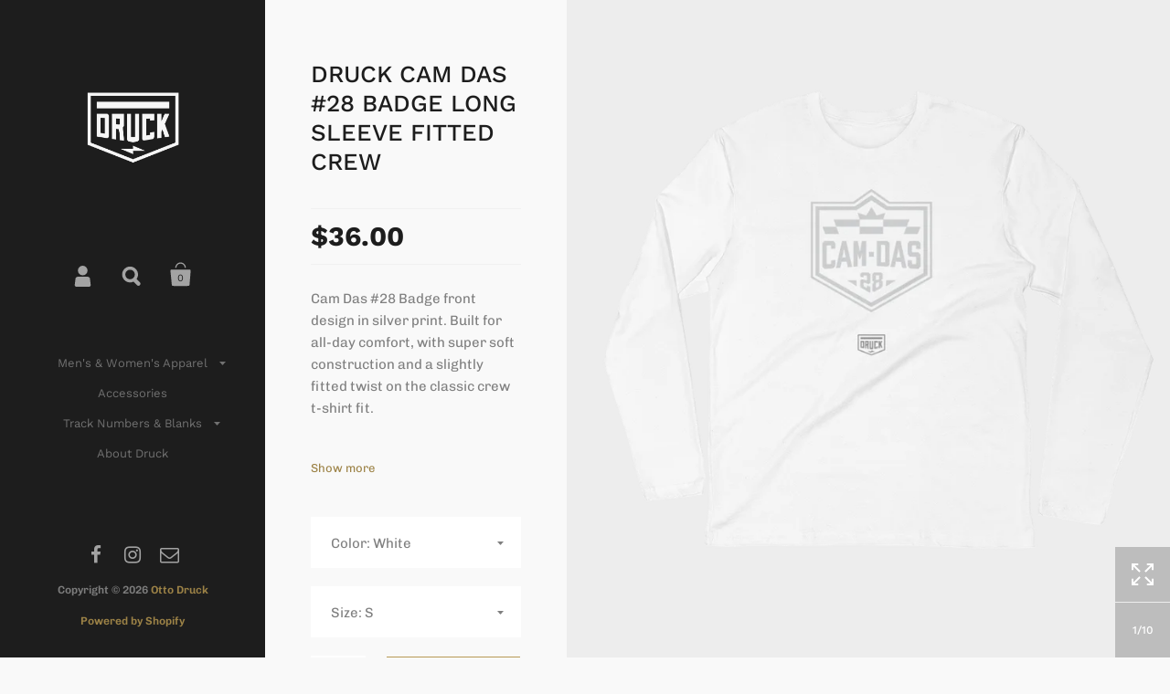

--- FILE ---
content_type: text/html; charset=utf-8
request_url: https://ottodruck.com/products/druck-cam-das-28-badge-long-sleeve-fitted-crew
body_size: 18440
content:
<!doctype html>
<!--[if lt IE 8]><html class="no-js ie7" lang="en"> <![endif]-->
<!--[if IE 8]><html class="no-js ie8" lang="en"> <![endif]-->
<!--[if (gt IE 8)|!(IE)]><!--> <html class="no-js"> <!--<![endif]-->
<head>

	<meta charset="utf-8">
	<meta name="viewport" content="width=device-width,initial-scale=1,maximum-scale=1,user-scalable=no">
	<meta http-equiv="X-UA-Compatible" content="IE=edge"> 

	
		<link rel="shortcut icon" href="//ottodruck.com/cdn/shop/files/druck_fav_32x32.png?v=1613506416" type="image/png" />
	

	<title>
		DRUCK CAM DAS #28 BADGE Long Sleeve Fitted Crew &ndash; Otto Druck
	</title>

	
		<meta name="description" content="Cam Das #28 Badge front design in silver print. Built for all-day comfort, with super soft construction and a slightly fitted twist on the classic crew t-shirt fit. 100% combed ring-spun cotton 32 singles Fabric laundered Set-in 1x1 baby rib collar">
	

	


  <meta property="og:type" content="product">
  <meta property="og:title" content="DRUCK CAM DAS #28 BADGE Long Sleeve Fitted Crew">
  
    <meta property="og:image" content="http://ottodruck.com/cdn/shop/products/mockup-2aa9718d_1024x.png?v=1583946971">
    <meta property="og:image:secure_url" content="https://ottodruck.com/cdn/shop/products/mockup-2aa9718d_1024x.png?v=1583946971">
  
    <meta property="og:image" content="http://ottodruck.com/cdn/shop/products/mockup-ff0721d9_1024x.png?v=1583946973">
    <meta property="og:image:secure_url" content="https://ottodruck.com/cdn/shop/products/mockup-ff0721d9_1024x.png?v=1583946973">
  
    <meta property="og:image" content="http://ottodruck.com/cdn/shop/products/mockup-48f04220_1024x.png?v=1583946975">
    <meta property="og:image:secure_url" content="https://ottodruck.com/cdn/shop/products/mockup-48f04220_1024x.png?v=1583946975">
  
  <meta property="og:price:amount" content="36.00">
  <meta property="og:price:currency" content="USD">




  <meta property="og:description" content="Cam Das #28 Badge front design in silver print. Built for all-day comfort, with super soft construction and a slightly fitted twist on the classic crew t-shirt fit. 100% combed ring-spun cotton 32 singles Fabric laundered Set-in 1x1 baby rib collar">


<meta property="og:url" content="https://ottodruck.com/products/druck-cam-das-28-badge-long-sleeve-fitted-crew">
<meta property="og:site_name" content="Otto Druck">



<meta name="twitter:card" content="summary">



  <meta name="twitter:title" content="DRUCK CAM DAS #28 BADGE Long Sleeve Fitted Crew">
  <meta name="twitter:description" content="Cam Das #28 Badge front design in silver print. Built for all-day comfort, with super soft construction and a slightly fitted twist on the classic crew t-shirt fit.

100% combed ring-spun cotton
32 singles
Fabric laundered
Set-in 1x1 baby rib collar

">
  <meta name="twitter:image" content="https://ottodruck.com/cdn/shop/products/mockup-2aa9718d_1024x.png?v=1583946971">
  <meta name="twitter:image:width" content="1024">



	<link rel="canonical" href="https://ottodruck.com/products/druck-cam-das-28-badge-long-sleeve-fitted-crew">

	<link href="//maxcdn.bootstrapcdn.com/font-awesome/4.7.0/css/font-awesome.min.css" rel="stylesheet" type="text/css" media="all" />
	<link href="//ottodruck.com/cdn/shop/t/4/assets/css_main.scss.css?v=8822444846251881791759252130" rel="stylesheet" type="text/css" media="all" />

	<script>window.performance && window.performance.mark && window.performance.mark('shopify.content_for_header.start');</script><meta name="google-site-verification" content="0trvWoadGZfdlV9bNFqKhLFFZwxRm7egUOrviSsrVbw">
<meta name="facebook-domain-verification" content="2d4uvwipcht9z74ypfpawxb5a1hmdr">
<meta id="shopify-digital-wallet" name="shopify-digital-wallet" content="/29982450/digital_wallets/dialog">
<meta name="shopify-checkout-api-token" content="813d0041a25119de5754cb6d703eb866">
<link rel="alternate" hreflang="x-default" href="https://ottodruck.com/products/druck-cam-das-28-badge-long-sleeve-fitted-crew">
<link rel="alternate" hreflang="en" href="https://ottodruck.com/products/druck-cam-das-28-badge-long-sleeve-fitted-crew">
<link rel="alternate" hreflang="en-CA" href="https://ottodruck.com/en-ca/products/druck-cam-das-28-badge-long-sleeve-fitted-crew">
<link rel="alternate" type="application/json+oembed" href="https://ottodruck.com/products/druck-cam-das-28-badge-long-sleeve-fitted-crew.oembed">
<script async="async" src="/checkouts/internal/preloads.js?locale=en-US"></script>
<link rel="preconnect" href="https://shop.app" crossorigin="anonymous">
<script async="async" src="https://shop.app/checkouts/internal/preloads.js?locale=en-US&shop_id=29982450" crossorigin="anonymous"></script>
<script id="apple-pay-shop-capabilities" type="application/json">{"shopId":29982450,"countryCode":"US","currencyCode":"USD","merchantCapabilities":["supports3DS"],"merchantId":"gid:\/\/shopify\/Shop\/29982450","merchantName":"Otto Druck","requiredBillingContactFields":["postalAddress","email"],"requiredShippingContactFields":["postalAddress","email"],"shippingType":"shipping","supportedNetworks":["visa","masterCard","amex","discover","elo","jcb"],"total":{"type":"pending","label":"Otto Druck","amount":"1.00"},"shopifyPaymentsEnabled":true,"supportsSubscriptions":true}</script>
<script id="shopify-features" type="application/json">{"accessToken":"813d0041a25119de5754cb6d703eb866","betas":["rich-media-storefront-analytics"],"domain":"ottodruck.com","predictiveSearch":true,"shopId":29982450,"locale":"en"}</script>
<script>var Shopify = Shopify || {};
Shopify.shop = "otto-druck.myshopify.com";
Shopify.locale = "en";
Shopify.currency = {"active":"USD","rate":"1.0"};
Shopify.country = "US";
Shopify.theme = {"name":"Kingdom-TH-01-17-19","id":33814085674,"schema_name":"Kingdom","schema_version":"2.4.2","theme_store_id":725,"role":"main"};
Shopify.theme.handle = "null";
Shopify.theme.style = {"id":null,"handle":null};
Shopify.cdnHost = "ottodruck.com/cdn";
Shopify.routes = Shopify.routes || {};
Shopify.routes.root = "/";</script>
<script type="module">!function(o){(o.Shopify=o.Shopify||{}).modules=!0}(window);</script>
<script>!function(o){function n(){var o=[];function n(){o.push(Array.prototype.slice.apply(arguments))}return n.q=o,n}var t=o.Shopify=o.Shopify||{};t.loadFeatures=n(),t.autoloadFeatures=n()}(window);</script>
<script>
  window.ShopifyPay = window.ShopifyPay || {};
  window.ShopifyPay.apiHost = "shop.app\/pay";
  window.ShopifyPay.redirectState = null;
</script>
<script id="shop-js-analytics" type="application/json">{"pageType":"product"}</script>
<script defer="defer" async type="module" src="//ottodruck.com/cdn/shopifycloud/shop-js/modules/v2/client.init-shop-cart-sync_C5BV16lS.en.esm.js"></script>
<script defer="defer" async type="module" src="//ottodruck.com/cdn/shopifycloud/shop-js/modules/v2/chunk.common_CygWptCX.esm.js"></script>
<script type="module">
  await import("//ottodruck.com/cdn/shopifycloud/shop-js/modules/v2/client.init-shop-cart-sync_C5BV16lS.en.esm.js");
await import("//ottodruck.com/cdn/shopifycloud/shop-js/modules/v2/chunk.common_CygWptCX.esm.js");

  window.Shopify.SignInWithShop?.initShopCartSync?.({"fedCMEnabled":true,"windoidEnabled":true});

</script>
<script>
  window.Shopify = window.Shopify || {};
  if (!window.Shopify.featureAssets) window.Shopify.featureAssets = {};
  window.Shopify.featureAssets['shop-js'] = {"shop-cart-sync":["modules/v2/client.shop-cart-sync_ZFArdW7E.en.esm.js","modules/v2/chunk.common_CygWptCX.esm.js"],"shop-button":["modules/v2/client.shop-button_tlx5R9nI.en.esm.js","modules/v2/chunk.common_CygWptCX.esm.js"],"init-fed-cm":["modules/v2/client.init-fed-cm_CmiC4vf6.en.esm.js","modules/v2/chunk.common_CygWptCX.esm.js"],"init-windoid":["modules/v2/client.init-windoid_sURxWdc1.en.esm.js","modules/v2/chunk.common_CygWptCX.esm.js"],"init-shop-cart-sync":["modules/v2/client.init-shop-cart-sync_C5BV16lS.en.esm.js","modules/v2/chunk.common_CygWptCX.esm.js"],"init-shop-email-lookup-coordinator":["modules/v2/client.init-shop-email-lookup-coordinator_B8hsDcYM.en.esm.js","modules/v2/chunk.common_CygWptCX.esm.js"],"shop-cash-offers":["modules/v2/client.shop-cash-offers_DOA2yAJr.en.esm.js","modules/v2/chunk.common_CygWptCX.esm.js","modules/v2/chunk.modal_D71HUcav.esm.js"],"pay-button":["modules/v2/client.pay-button_FdsNuTd3.en.esm.js","modules/v2/chunk.common_CygWptCX.esm.js"],"shop-login-button":["modules/v2/client.shop-login-button_C5VAVYt1.en.esm.js","modules/v2/chunk.common_CygWptCX.esm.js","modules/v2/chunk.modal_D71HUcav.esm.js"],"shop-toast-manager":["modules/v2/client.shop-toast-manager_ClPi3nE9.en.esm.js","modules/v2/chunk.common_CygWptCX.esm.js"],"avatar":["modules/v2/client.avatar_BTnouDA3.en.esm.js"],"init-shop-for-new-customer-accounts":["modules/v2/client.init-shop-for-new-customer-accounts_ChsxoAhi.en.esm.js","modules/v2/client.shop-login-button_C5VAVYt1.en.esm.js","modules/v2/chunk.common_CygWptCX.esm.js","modules/v2/chunk.modal_D71HUcav.esm.js"],"init-customer-accounts":["modules/v2/client.init-customer-accounts_DxDtT_ad.en.esm.js","modules/v2/client.shop-login-button_C5VAVYt1.en.esm.js","modules/v2/chunk.common_CygWptCX.esm.js","modules/v2/chunk.modal_D71HUcav.esm.js"],"init-customer-accounts-sign-up":["modules/v2/client.init-customer-accounts-sign-up_CPSyQ0Tj.en.esm.js","modules/v2/client.shop-login-button_C5VAVYt1.en.esm.js","modules/v2/chunk.common_CygWptCX.esm.js","modules/v2/chunk.modal_D71HUcav.esm.js"],"lead-capture":["modules/v2/client.lead-capture_Bi8yE_yS.en.esm.js","modules/v2/chunk.common_CygWptCX.esm.js","modules/v2/chunk.modal_D71HUcav.esm.js"],"checkout-modal":["modules/v2/client.checkout-modal_BPM8l0SH.en.esm.js","modules/v2/chunk.common_CygWptCX.esm.js","modules/v2/chunk.modal_D71HUcav.esm.js"],"shop-follow-button":["modules/v2/client.shop-follow-button_Cva4Ekp9.en.esm.js","modules/v2/chunk.common_CygWptCX.esm.js","modules/v2/chunk.modal_D71HUcav.esm.js"],"shop-login":["modules/v2/client.shop-login_D6lNrXab.en.esm.js","modules/v2/chunk.common_CygWptCX.esm.js","modules/v2/chunk.modal_D71HUcav.esm.js"],"payment-terms":["modules/v2/client.payment-terms_CZxnsJam.en.esm.js","modules/v2/chunk.common_CygWptCX.esm.js","modules/v2/chunk.modal_D71HUcav.esm.js"]};
</script>
<script>(function() {
  var isLoaded = false;
  function asyncLoad() {
    if (isLoaded) return;
    isLoaded = true;
    var urls = ["\/\/www.powr.io\/powr.js?powr-token=otto-druck.myshopify.com\u0026external-type=shopify\u0026shop=otto-druck.myshopify.com","https:\/\/chimpstatic.com\/mcjs-connected\/js\/users\/b3d0f68a486f8281eb3ac1413\/7836670018e0299c2fe85f4c3.js?shop=otto-druck.myshopify.com","\/\/cdn.shopify.com\/proxy\/fa37c7347afd765dbb5604f176b89a18dbd1d6041602a6560d8b3ef0d011052c\/static.cdn.printful.com\/static\/js\/external\/shopify-product-customizer.js?v=0.28\u0026shop=otto-druck.myshopify.com\u0026sp-cache-control=cHVibGljLCBtYXgtYWdlPTkwMA","https:\/\/cdn.nfcube.com\/instafeed-58ca305c50e8cfe8a4a03672f528d07a.js?shop=otto-druck.myshopify.com","https:\/\/cdn.hextom.com\/js\/freeshippingbar.js?shop=otto-druck.myshopify.com"];
    for (var i = 0; i < urls.length; i++) {
      var s = document.createElement('script');
      s.type = 'text/javascript';
      s.async = true;
      s.src = urls[i];
      var x = document.getElementsByTagName('script')[0];
      x.parentNode.insertBefore(s, x);
    }
  };
  if(window.attachEvent) {
    window.attachEvent('onload', asyncLoad);
  } else {
    window.addEventListener('load', asyncLoad, false);
  }
})();</script>
<script id="__st">var __st={"a":29982450,"offset":-18000,"reqid":"5f091545-41c0-458c-bb6d-f7255e6bb6f9-1768845234","pageurl":"ottodruck.com\/products\/druck-cam-das-28-badge-long-sleeve-fitted-crew","u":"79f1618a5243","p":"product","rtyp":"product","rid":4523624104007};</script>
<script>window.ShopifyPaypalV4VisibilityTracking = true;</script>
<script id="captcha-bootstrap">!function(){'use strict';const t='contact',e='account',n='new_comment',o=[[t,t],['blogs',n],['comments',n],[t,'customer']],c=[[e,'customer_login'],[e,'guest_login'],[e,'recover_customer_password'],[e,'create_customer']],r=t=>t.map((([t,e])=>`form[action*='/${t}']:not([data-nocaptcha='true']) input[name='form_type'][value='${e}']`)).join(','),a=t=>()=>t?[...document.querySelectorAll(t)].map((t=>t.form)):[];function s(){const t=[...o],e=r(t);return a(e)}const i='password',u='form_key',d=['recaptcha-v3-token','g-recaptcha-response','h-captcha-response',i],f=()=>{try{return window.sessionStorage}catch{return}},m='__shopify_v',_=t=>t.elements[u];function p(t,e,n=!1){try{const o=window.sessionStorage,c=JSON.parse(o.getItem(e)),{data:r}=function(t){const{data:e,action:n}=t;return t[m]||n?{data:e,action:n}:{data:t,action:n}}(c);for(const[e,n]of Object.entries(r))t.elements[e]&&(t.elements[e].value=n);n&&o.removeItem(e)}catch(o){console.error('form repopulation failed',{error:o})}}const l='form_type',E='cptcha';function T(t){t.dataset[E]=!0}const w=window,h=w.document,L='Shopify',v='ce_forms',y='captcha';let A=!1;((t,e)=>{const n=(g='f06e6c50-85a8-45c8-87d0-21a2b65856fe',I='https://cdn.shopify.com/shopifycloud/storefront-forms-hcaptcha/ce_storefront_forms_captcha_hcaptcha.v1.5.2.iife.js',D={infoText:'Protected by hCaptcha',privacyText:'Privacy',termsText:'Terms'},(t,e,n)=>{const o=w[L][v],c=o.bindForm;if(c)return c(t,g,e,D).then(n);var r;o.q.push([[t,g,e,D],n]),r=I,A||(h.body.append(Object.assign(h.createElement('script'),{id:'captcha-provider',async:!0,src:r})),A=!0)});var g,I,D;w[L]=w[L]||{},w[L][v]=w[L][v]||{},w[L][v].q=[],w[L][y]=w[L][y]||{},w[L][y].protect=function(t,e){n(t,void 0,e),T(t)},Object.freeze(w[L][y]),function(t,e,n,w,h,L){const[v,y,A,g]=function(t,e,n){const i=e?o:[],u=t?c:[],d=[...i,...u],f=r(d),m=r(i),_=r(d.filter((([t,e])=>n.includes(e))));return[a(f),a(m),a(_),s()]}(w,h,L),I=t=>{const e=t.target;return e instanceof HTMLFormElement?e:e&&e.form},D=t=>v().includes(t);t.addEventListener('submit',(t=>{const e=I(t);if(!e)return;const n=D(e)&&!e.dataset.hcaptchaBound&&!e.dataset.recaptchaBound,o=_(e),c=g().includes(e)&&(!o||!o.value);(n||c)&&t.preventDefault(),c&&!n&&(function(t){try{if(!f())return;!function(t){const e=f();if(!e)return;const n=_(t);if(!n)return;const o=n.value;o&&e.removeItem(o)}(t);const e=Array.from(Array(32),(()=>Math.random().toString(36)[2])).join('');!function(t,e){_(t)||t.append(Object.assign(document.createElement('input'),{type:'hidden',name:u})),t.elements[u].value=e}(t,e),function(t,e){const n=f();if(!n)return;const o=[...t.querySelectorAll(`input[type='${i}']`)].map((({name:t})=>t)),c=[...d,...o],r={};for(const[a,s]of new FormData(t).entries())c.includes(a)||(r[a]=s);n.setItem(e,JSON.stringify({[m]:1,action:t.action,data:r}))}(t,e)}catch(e){console.error('failed to persist form',e)}}(e),e.submit())}));const S=(t,e)=>{t&&!t.dataset[E]&&(n(t,e.some((e=>e===t))),T(t))};for(const o of['focusin','change'])t.addEventListener(o,(t=>{const e=I(t);D(e)&&S(e,y())}));const B=e.get('form_key'),M=e.get(l),P=B&&M;t.addEventListener('DOMContentLoaded',(()=>{const t=y();if(P)for(const e of t)e.elements[l].value===M&&p(e,B);[...new Set([...A(),...v().filter((t=>'true'===t.dataset.shopifyCaptcha))])].forEach((e=>S(e,t)))}))}(h,new URLSearchParams(w.location.search),n,t,e,['guest_login'])})(!0,!0)}();</script>
<script integrity="sha256-4kQ18oKyAcykRKYeNunJcIwy7WH5gtpwJnB7kiuLZ1E=" data-source-attribution="shopify.loadfeatures" defer="defer" src="//ottodruck.com/cdn/shopifycloud/storefront/assets/storefront/load_feature-a0a9edcb.js" crossorigin="anonymous"></script>
<script crossorigin="anonymous" defer="defer" src="//ottodruck.com/cdn/shopifycloud/storefront/assets/shopify_pay/storefront-65b4c6d7.js?v=20250812"></script>
<script data-source-attribution="shopify.dynamic_checkout.dynamic.init">var Shopify=Shopify||{};Shopify.PaymentButton=Shopify.PaymentButton||{isStorefrontPortableWallets:!0,init:function(){window.Shopify.PaymentButton.init=function(){};var t=document.createElement("script");t.src="https://ottodruck.com/cdn/shopifycloud/portable-wallets/latest/portable-wallets.en.js",t.type="module",document.head.appendChild(t)}};
</script>
<script data-source-attribution="shopify.dynamic_checkout.buyer_consent">
  function portableWalletsHideBuyerConsent(e){var t=document.getElementById("shopify-buyer-consent"),n=document.getElementById("shopify-subscription-policy-button");t&&n&&(t.classList.add("hidden"),t.setAttribute("aria-hidden","true"),n.removeEventListener("click",e))}function portableWalletsShowBuyerConsent(e){var t=document.getElementById("shopify-buyer-consent"),n=document.getElementById("shopify-subscription-policy-button");t&&n&&(t.classList.remove("hidden"),t.removeAttribute("aria-hidden"),n.addEventListener("click",e))}window.Shopify?.PaymentButton&&(window.Shopify.PaymentButton.hideBuyerConsent=portableWalletsHideBuyerConsent,window.Shopify.PaymentButton.showBuyerConsent=portableWalletsShowBuyerConsent);
</script>
<script data-source-attribution="shopify.dynamic_checkout.cart.bootstrap">document.addEventListener("DOMContentLoaded",(function(){function t(){return document.querySelector("shopify-accelerated-checkout-cart, shopify-accelerated-checkout")}if(t())Shopify.PaymentButton.init();else{new MutationObserver((function(e,n){t()&&(Shopify.PaymentButton.init(),n.disconnect())})).observe(document.body,{childList:!0,subtree:!0})}}));
</script>
<link id="shopify-accelerated-checkout-styles" rel="stylesheet" media="screen" href="https://ottodruck.com/cdn/shopifycloud/portable-wallets/latest/accelerated-checkout-backwards-compat.css" crossorigin="anonymous">
<style id="shopify-accelerated-checkout-cart">
        #shopify-buyer-consent {
  margin-top: 1em;
  display: inline-block;
  width: 100%;
}

#shopify-buyer-consent.hidden {
  display: none;
}

#shopify-subscription-policy-button {
  background: none;
  border: none;
  padding: 0;
  text-decoration: underline;
  font-size: inherit;
  cursor: pointer;
}

#shopify-subscription-policy-button::before {
  box-shadow: none;
}

      </style>

<script>window.performance && window.performance.mark && window.performance.mark('shopify.content_for_header.end');</script>

	

	<script src="//ajax.googleapis.com/ajax/libs/jquery/1.11.1/jquery.min.js" type="text/javascript"></script>

  <noscript>
    <link href="//ottodruck.com/cdn/shop/t/4/assets/css_noscript.scss.css?v=35527204903071743891547705014" rel="stylesheet" type="text/css" media="all" />
  </noscript>

	<script src="//ottodruck.com/cdn/shop/t/4/assets/js_product.js?v=95354331230982161041547705010" type="text/javascript"></script>

<link href="https://monorail-edge.shopifysvc.com" rel="dns-prefetch">
<script>(function(){if ("sendBeacon" in navigator && "performance" in window) {try {var session_token_from_headers = performance.getEntriesByType('navigation')[0].serverTiming.find(x => x.name == '_s').description;} catch {var session_token_from_headers = undefined;}var session_cookie_matches = document.cookie.match(/_shopify_s=([^;]*)/);var session_token_from_cookie = session_cookie_matches && session_cookie_matches.length === 2 ? session_cookie_matches[1] : "";var session_token = session_token_from_headers || session_token_from_cookie || "";function handle_abandonment_event(e) {var entries = performance.getEntries().filter(function(entry) {return /monorail-edge.shopifysvc.com/.test(entry.name);});if (!window.abandonment_tracked && entries.length === 0) {window.abandonment_tracked = true;var currentMs = Date.now();var navigation_start = performance.timing.navigationStart;var payload = {shop_id: 29982450,url: window.location.href,navigation_start,duration: currentMs - navigation_start,session_token,page_type: "product"};window.navigator.sendBeacon("https://monorail-edge.shopifysvc.com/v1/produce", JSON.stringify({schema_id: "online_store_buyer_site_abandonment/1.1",payload: payload,metadata: {event_created_at_ms: currentMs,event_sent_at_ms: currentMs}}));}}window.addEventListener('pagehide', handle_abandonment_event);}}());</script>
<script id="web-pixels-manager-setup">(function e(e,d,r,n,o){if(void 0===o&&(o={}),!Boolean(null===(a=null===(i=window.Shopify)||void 0===i?void 0:i.analytics)||void 0===a?void 0:a.replayQueue)){var i,a;window.Shopify=window.Shopify||{};var t=window.Shopify;t.analytics=t.analytics||{};var s=t.analytics;s.replayQueue=[],s.publish=function(e,d,r){return s.replayQueue.push([e,d,r]),!0};try{self.performance.mark("wpm:start")}catch(e){}var l=function(){var e={modern:/Edge?\/(1{2}[4-9]|1[2-9]\d|[2-9]\d{2}|\d{4,})\.\d+(\.\d+|)|Firefox\/(1{2}[4-9]|1[2-9]\d|[2-9]\d{2}|\d{4,})\.\d+(\.\d+|)|Chrom(ium|e)\/(9{2}|\d{3,})\.\d+(\.\d+|)|(Maci|X1{2}).+ Version\/(15\.\d+|(1[6-9]|[2-9]\d|\d{3,})\.\d+)([,.]\d+|)( \(\w+\)|)( Mobile\/\w+|) Safari\/|Chrome.+OPR\/(9{2}|\d{3,})\.\d+\.\d+|(CPU[ +]OS|iPhone[ +]OS|CPU[ +]iPhone|CPU IPhone OS|CPU iPad OS)[ +]+(15[._]\d+|(1[6-9]|[2-9]\d|\d{3,})[._]\d+)([._]\d+|)|Android:?[ /-](13[3-9]|1[4-9]\d|[2-9]\d{2}|\d{4,})(\.\d+|)(\.\d+|)|Android.+Firefox\/(13[5-9]|1[4-9]\d|[2-9]\d{2}|\d{4,})\.\d+(\.\d+|)|Android.+Chrom(ium|e)\/(13[3-9]|1[4-9]\d|[2-9]\d{2}|\d{4,})\.\d+(\.\d+|)|SamsungBrowser\/([2-9]\d|\d{3,})\.\d+/,legacy:/Edge?\/(1[6-9]|[2-9]\d|\d{3,})\.\d+(\.\d+|)|Firefox\/(5[4-9]|[6-9]\d|\d{3,})\.\d+(\.\d+|)|Chrom(ium|e)\/(5[1-9]|[6-9]\d|\d{3,})\.\d+(\.\d+|)([\d.]+$|.*Safari\/(?![\d.]+ Edge\/[\d.]+$))|(Maci|X1{2}).+ Version\/(10\.\d+|(1[1-9]|[2-9]\d|\d{3,})\.\d+)([,.]\d+|)( \(\w+\)|)( Mobile\/\w+|) Safari\/|Chrome.+OPR\/(3[89]|[4-9]\d|\d{3,})\.\d+\.\d+|(CPU[ +]OS|iPhone[ +]OS|CPU[ +]iPhone|CPU IPhone OS|CPU iPad OS)[ +]+(10[._]\d+|(1[1-9]|[2-9]\d|\d{3,})[._]\d+)([._]\d+|)|Android:?[ /-](13[3-9]|1[4-9]\d|[2-9]\d{2}|\d{4,})(\.\d+|)(\.\d+|)|Mobile Safari.+OPR\/([89]\d|\d{3,})\.\d+\.\d+|Android.+Firefox\/(13[5-9]|1[4-9]\d|[2-9]\d{2}|\d{4,})\.\d+(\.\d+|)|Android.+Chrom(ium|e)\/(13[3-9]|1[4-9]\d|[2-9]\d{2}|\d{4,})\.\d+(\.\d+|)|Android.+(UC? ?Browser|UCWEB|U3)[ /]?(15\.([5-9]|\d{2,})|(1[6-9]|[2-9]\d|\d{3,})\.\d+)\.\d+|SamsungBrowser\/(5\.\d+|([6-9]|\d{2,})\.\d+)|Android.+MQ{2}Browser\/(14(\.(9|\d{2,})|)|(1[5-9]|[2-9]\d|\d{3,})(\.\d+|))(\.\d+|)|K[Aa][Ii]OS\/(3\.\d+|([4-9]|\d{2,})\.\d+)(\.\d+|)/},d=e.modern,r=e.legacy,n=navigator.userAgent;return n.match(d)?"modern":n.match(r)?"legacy":"unknown"}(),u="modern"===l?"modern":"legacy",c=(null!=n?n:{modern:"",legacy:""})[u],f=function(e){return[e.baseUrl,"/wpm","/b",e.hashVersion,"modern"===e.buildTarget?"m":"l",".js"].join("")}({baseUrl:d,hashVersion:r,buildTarget:u}),m=function(e){var d=e.version,r=e.bundleTarget,n=e.surface,o=e.pageUrl,i=e.monorailEndpoint;return{emit:function(e){var a=e.status,t=e.errorMsg,s=(new Date).getTime(),l=JSON.stringify({metadata:{event_sent_at_ms:s},events:[{schema_id:"web_pixels_manager_load/3.1",payload:{version:d,bundle_target:r,page_url:o,status:a,surface:n,error_msg:t},metadata:{event_created_at_ms:s}}]});if(!i)return console&&console.warn&&console.warn("[Web Pixels Manager] No Monorail endpoint provided, skipping logging."),!1;try{return self.navigator.sendBeacon.bind(self.navigator)(i,l)}catch(e){}var u=new XMLHttpRequest;try{return u.open("POST",i,!0),u.setRequestHeader("Content-Type","text/plain"),u.send(l),!0}catch(e){return console&&console.warn&&console.warn("[Web Pixels Manager] Got an unhandled error while logging to Monorail."),!1}}}}({version:r,bundleTarget:l,surface:e.surface,pageUrl:self.location.href,monorailEndpoint:e.monorailEndpoint});try{o.browserTarget=l,function(e){var d=e.src,r=e.async,n=void 0===r||r,o=e.onload,i=e.onerror,a=e.sri,t=e.scriptDataAttributes,s=void 0===t?{}:t,l=document.createElement("script"),u=document.querySelector("head"),c=document.querySelector("body");if(l.async=n,l.src=d,a&&(l.integrity=a,l.crossOrigin="anonymous"),s)for(var f in s)if(Object.prototype.hasOwnProperty.call(s,f))try{l.dataset[f]=s[f]}catch(e){}if(o&&l.addEventListener("load",o),i&&l.addEventListener("error",i),u)u.appendChild(l);else{if(!c)throw new Error("Did not find a head or body element to append the script");c.appendChild(l)}}({src:f,async:!0,onload:function(){if(!function(){var e,d;return Boolean(null===(d=null===(e=window.Shopify)||void 0===e?void 0:e.analytics)||void 0===d?void 0:d.initialized)}()){var d=window.webPixelsManager.init(e)||void 0;if(d){var r=window.Shopify.analytics;r.replayQueue.forEach((function(e){var r=e[0],n=e[1],o=e[2];d.publishCustomEvent(r,n,o)})),r.replayQueue=[],r.publish=d.publishCustomEvent,r.visitor=d.visitor,r.initialized=!0}}},onerror:function(){return m.emit({status:"failed",errorMsg:"".concat(f," has failed to load")})},sri:function(e){var d=/^sha384-[A-Za-z0-9+/=]+$/;return"string"==typeof e&&d.test(e)}(c)?c:"",scriptDataAttributes:o}),m.emit({status:"loading"})}catch(e){m.emit({status:"failed",errorMsg:(null==e?void 0:e.message)||"Unknown error"})}}})({shopId: 29982450,storefrontBaseUrl: "https://ottodruck.com",extensionsBaseUrl: "https://extensions.shopifycdn.com/cdn/shopifycloud/web-pixels-manager",monorailEndpoint: "https://monorail-edge.shopifysvc.com/unstable/produce_batch",surface: "storefront-renderer",enabledBetaFlags: ["2dca8a86"],webPixelsConfigList: [{"id":"592871598","configuration":"{\"config\":\"{\\\"pixel_id\\\":\\\"AW-789644484\\\",\\\"target_country\\\":\\\"US\\\",\\\"gtag_events\\\":[{\\\"type\\\":\\\"page_view\\\",\\\"action_label\\\":\\\"AW-789644484\\\/7F-ACLqYyZIBEMSJxPgC\\\"},{\\\"type\\\":\\\"purchase\\\",\\\"action_label\\\":\\\"AW-789644484\\\/7zo3CL2YyZIBEMSJxPgC\\\"},{\\\"type\\\":\\\"view_item\\\",\\\"action_label\\\":\\\"AW-789644484\\\/3pE7CLiZyZIBEMSJxPgC\\\"},{\\\"type\\\":\\\"add_to_cart\\\",\\\"action_label\\\":\\\"AW-789644484\\\/Drp7CLuZyZIBEMSJxPgC\\\"},{\\\"type\\\":\\\"begin_checkout\\\",\\\"action_label\\\":\\\"AW-789644484\\\/dS-4CL6ZyZIBEMSJxPgC\\\"},{\\\"type\\\":\\\"search\\\",\\\"action_label\\\":\\\"AW-789644484\\\/SEeiCMGZyZIBEMSJxPgC\\\"},{\\\"type\\\":\\\"add_payment_info\\\",\\\"action_label\\\":\\\"AW-789644484\\\/RZgbCMSZyZIBEMSJxPgC\\\"}],\\\"enable_monitoring_mode\\\":false}\"}","eventPayloadVersion":"v1","runtimeContext":"OPEN","scriptVersion":"b2a88bafab3e21179ed38636efcd8a93","type":"APP","apiClientId":1780363,"privacyPurposes":[],"dataSharingAdjustments":{"protectedCustomerApprovalScopes":["read_customer_address","read_customer_email","read_customer_name","read_customer_personal_data","read_customer_phone"]}},{"id":"239272110","configuration":"{\"pixel_id\":\"458062494683372\",\"pixel_type\":\"facebook_pixel\",\"metaapp_system_user_token\":\"-\"}","eventPayloadVersion":"v1","runtimeContext":"OPEN","scriptVersion":"ca16bc87fe92b6042fbaa3acc2fbdaa6","type":"APP","apiClientId":2329312,"privacyPurposes":["ANALYTICS","MARKETING","SALE_OF_DATA"],"dataSharingAdjustments":{"protectedCustomerApprovalScopes":["read_customer_address","read_customer_email","read_customer_name","read_customer_personal_data","read_customer_phone"]}},{"id":"71106734","eventPayloadVersion":"v1","runtimeContext":"LAX","scriptVersion":"1","type":"CUSTOM","privacyPurposes":["ANALYTICS"],"name":"Google Analytics tag (migrated)"},{"id":"shopify-app-pixel","configuration":"{}","eventPayloadVersion":"v1","runtimeContext":"STRICT","scriptVersion":"0450","apiClientId":"shopify-pixel","type":"APP","privacyPurposes":["ANALYTICS","MARKETING"]},{"id":"shopify-custom-pixel","eventPayloadVersion":"v1","runtimeContext":"LAX","scriptVersion":"0450","apiClientId":"shopify-pixel","type":"CUSTOM","privacyPurposes":["ANALYTICS","MARKETING"]}],isMerchantRequest: false,initData: {"shop":{"name":"Otto Druck","paymentSettings":{"currencyCode":"USD"},"myshopifyDomain":"otto-druck.myshopify.com","countryCode":"US","storefrontUrl":"https:\/\/ottodruck.com"},"customer":null,"cart":null,"checkout":null,"productVariants":[{"price":{"amount":36.0,"currencyCode":"USD"},"product":{"title":"DRUCK CAM DAS #28 BADGE Long Sleeve Fitted Crew","vendor":"Otto Druck","id":"4523624104007","untranslatedTitle":"DRUCK CAM DAS #28 BADGE Long Sleeve Fitted Crew","url":"\/products\/druck-cam-das-28-badge-long-sleeve-fitted-crew","type":"Apparel"},"id":"31841539129415","image":{"src":"\/\/ottodruck.com\/cdn\/shop\/products\/mockup-2aa9718d.png?v=1583946971"},"sku":"8652244","title":"White \/ S","untranslatedTitle":"White \/ S"},{"price":{"amount":36.0,"currencyCode":"USD"},"product":{"title":"DRUCK CAM DAS #28 BADGE Long Sleeve Fitted Crew","vendor":"Otto Druck","id":"4523624104007","untranslatedTitle":"DRUCK CAM DAS #28 BADGE Long Sleeve Fitted Crew","url":"\/products\/druck-cam-das-28-badge-long-sleeve-fitted-crew","type":"Apparel"},"id":"31841539162183","image":{"src":"\/\/ottodruck.com\/cdn\/shop\/products\/mockup-ff0721d9.png?v=1583946973"},"sku":"7484240","title":"White \/ M","untranslatedTitle":"White \/ M"},{"price":{"amount":36.0,"currencyCode":"USD"},"product":{"title":"DRUCK CAM DAS #28 BADGE Long Sleeve Fitted Crew","vendor":"Otto Druck","id":"4523624104007","untranslatedTitle":"DRUCK CAM DAS #28 BADGE Long Sleeve Fitted Crew","url":"\/products\/druck-cam-das-28-badge-long-sleeve-fitted-crew","type":"Apparel"},"id":"31841539194951","image":{"src":"\/\/ottodruck.com\/cdn\/shop\/products\/mockup-48f04220.png?v=1583946975"},"sku":"5412067","title":"White \/ L","untranslatedTitle":"White \/ L"},{"price":{"amount":36.0,"currencyCode":"USD"},"product":{"title":"DRUCK CAM DAS #28 BADGE Long Sleeve Fitted Crew","vendor":"Otto Druck","id":"4523624104007","untranslatedTitle":"DRUCK CAM DAS #28 BADGE Long Sleeve Fitted Crew","url":"\/products\/druck-cam-das-28-badge-long-sleeve-fitted-crew","type":"Apparel"},"id":"31841539227719","image":{"src":"\/\/ottodruck.com\/cdn\/shop\/products\/mockup-b773bba3.png?v=1583946977"},"sku":"6276712","title":"White \/ XL","untranslatedTitle":"White \/ XL"},{"price":{"amount":36.0,"currencyCode":"USD"},"product":{"title":"DRUCK CAM DAS #28 BADGE Long Sleeve Fitted Crew","vendor":"Otto Druck","id":"4523624104007","untranslatedTitle":"DRUCK CAM DAS #28 BADGE Long Sleeve Fitted Crew","url":"\/products\/druck-cam-das-28-badge-long-sleeve-fitted-crew","type":"Apparel"},"id":"31841539260487","image":{"src":"\/\/ottodruck.com\/cdn\/shop\/products\/mockup-c628fd87.png?v=1583946979"},"sku":"3300514","title":"White \/ 2XL","untranslatedTitle":"White \/ 2XL"},{"price":{"amount":36.0,"currencyCode":"USD"},"product":{"title":"DRUCK CAM DAS #28 BADGE Long Sleeve Fitted Crew","vendor":"Otto Druck","id":"4523624104007","untranslatedTitle":"DRUCK CAM DAS #28 BADGE Long Sleeve Fitted Crew","url":"\/products\/druck-cam-das-28-badge-long-sleeve-fitted-crew","type":"Apparel"},"id":"31841539293255","image":{"src":"\/\/ottodruck.com\/cdn\/shop\/products\/mockup-5e4b24a4.png?v=1583946981"},"sku":"9401178","title":"Heavy Metal \/ S","untranslatedTitle":"Heavy Metal \/ S"},{"price":{"amount":36.0,"currencyCode":"USD"},"product":{"title":"DRUCK CAM DAS #28 BADGE Long Sleeve Fitted Crew","vendor":"Otto Druck","id":"4523624104007","untranslatedTitle":"DRUCK CAM DAS #28 BADGE Long Sleeve Fitted Crew","url":"\/products\/druck-cam-das-28-badge-long-sleeve-fitted-crew","type":"Apparel"},"id":"31841539326023","image":{"src":"\/\/ottodruck.com\/cdn\/shop\/products\/mockup-750b848b.png?v=1583946983"},"sku":"9761142","title":"Heavy Metal \/ M","untranslatedTitle":"Heavy Metal \/ M"},{"price":{"amount":36.0,"currencyCode":"USD"},"product":{"title":"DRUCK CAM DAS #28 BADGE Long Sleeve Fitted Crew","vendor":"Otto Druck","id":"4523624104007","untranslatedTitle":"DRUCK CAM DAS #28 BADGE Long Sleeve Fitted Crew","url":"\/products\/druck-cam-das-28-badge-long-sleeve-fitted-crew","type":"Apparel"},"id":"31841539358791","image":{"src":"\/\/ottodruck.com\/cdn\/shop\/products\/mockup-6d486cfe.png?v=1583946985"},"sku":"2011946","title":"Heavy Metal \/ L","untranslatedTitle":"Heavy Metal \/ L"},{"price":{"amount":36.0,"currencyCode":"USD"},"product":{"title":"DRUCK CAM DAS #28 BADGE Long Sleeve Fitted Crew","vendor":"Otto Druck","id":"4523624104007","untranslatedTitle":"DRUCK CAM DAS #28 BADGE Long Sleeve Fitted Crew","url":"\/products\/druck-cam-das-28-badge-long-sleeve-fitted-crew","type":"Apparel"},"id":"31841539391559","image":{"src":"\/\/ottodruck.com\/cdn\/shop\/products\/mockup-11ed6f8e.png?v=1583946987"},"sku":"5102553","title":"Heavy Metal \/ XL","untranslatedTitle":"Heavy Metal \/ XL"},{"price":{"amount":36.0,"currencyCode":"USD"},"product":{"title":"DRUCK CAM DAS #28 BADGE Long Sleeve Fitted Crew","vendor":"Otto Druck","id":"4523624104007","untranslatedTitle":"DRUCK CAM DAS #28 BADGE Long Sleeve Fitted Crew","url":"\/products\/druck-cam-das-28-badge-long-sleeve-fitted-crew","type":"Apparel"},"id":"31841539424327","image":{"src":"\/\/ottodruck.com\/cdn\/shop\/products\/mockup-3264498b.png?v=1583946989"},"sku":"8153074","title":"Heavy Metal \/ 2XL","untranslatedTitle":"Heavy Metal \/ 2XL"}],"purchasingCompany":null},},"https://ottodruck.com/cdn","fcfee988w5aeb613cpc8e4bc33m6693e112",{"modern":"","legacy":""},{"shopId":"29982450","storefrontBaseUrl":"https:\/\/ottodruck.com","extensionBaseUrl":"https:\/\/extensions.shopifycdn.com\/cdn\/shopifycloud\/web-pixels-manager","surface":"storefront-renderer","enabledBetaFlags":"[\"2dca8a86\"]","isMerchantRequest":"false","hashVersion":"fcfee988w5aeb613cpc8e4bc33m6693e112","publish":"custom","events":"[[\"page_viewed\",{}],[\"product_viewed\",{\"productVariant\":{\"price\":{\"amount\":36.0,\"currencyCode\":\"USD\"},\"product\":{\"title\":\"DRUCK CAM DAS #28 BADGE Long Sleeve Fitted Crew\",\"vendor\":\"Otto Druck\",\"id\":\"4523624104007\",\"untranslatedTitle\":\"DRUCK CAM DAS #28 BADGE Long Sleeve Fitted Crew\",\"url\":\"\/products\/druck-cam-das-28-badge-long-sleeve-fitted-crew\",\"type\":\"Apparel\"},\"id\":\"31841539129415\",\"image\":{\"src\":\"\/\/ottodruck.com\/cdn\/shop\/products\/mockup-2aa9718d.png?v=1583946971\"},\"sku\":\"8652244\",\"title\":\"White \/ S\",\"untranslatedTitle\":\"White \/ S\"}}]]"});</script><script>
  window.ShopifyAnalytics = window.ShopifyAnalytics || {};
  window.ShopifyAnalytics.meta = window.ShopifyAnalytics.meta || {};
  window.ShopifyAnalytics.meta.currency = 'USD';
  var meta = {"product":{"id":4523624104007,"gid":"gid:\/\/shopify\/Product\/4523624104007","vendor":"Otto Druck","type":"Apparel","handle":"druck-cam-das-28-badge-long-sleeve-fitted-crew","variants":[{"id":31841539129415,"price":3600,"name":"DRUCK CAM DAS #28 BADGE Long Sleeve Fitted Crew - White \/ S","public_title":"White \/ S","sku":"8652244"},{"id":31841539162183,"price":3600,"name":"DRUCK CAM DAS #28 BADGE Long Sleeve Fitted Crew - White \/ M","public_title":"White \/ M","sku":"7484240"},{"id":31841539194951,"price":3600,"name":"DRUCK CAM DAS #28 BADGE Long Sleeve Fitted Crew - White \/ L","public_title":"White \/ L","sku":"5412067"},{"id":31841539227719,"price":3600,"name":"DRUCK CAM DAS #28 BADGE Long Sleeve Fitted Crew - White \/ XL","public_title":"White \/ XL","sku":"6276712"},{"id":31841539260487,"price":3600,"name":"DRUCK CAM DAS #28 BADGE Long Sleeve Fitted Crew - White \/ 2XL","public_title":"White \/ 2XL","sku":"3300514"},{"id":31841539293255,"price":3600,"name":"DRUCK CAM DAS #28 BADGE Long Sleeve Fitted Crew - Heavy Metal \/ S","public_title":"Heavy Metal \/ S","sku":"9401178"},{"id":31841539326023,"price":3600,"name":"DRUCK CAM DAS #28 BADGE Long Sleeve Fitted Crew - Heavy Metal \/ M","public_title":"Heavy Metal \/ M","sku":"9761142"},{"id":31841539358791,"price":3600,"name":"DRUCK CAM DAS #28 BADGE Long Sleeve Fitted Crew - Heavy Metal \/ L","public_title":"Heavy Metal \/ L","sku":"2011946"},{"id":31841539391559,"price":3600,"name":"DRUCK CAM DAS #28 BADGE Long Sleeve Fitted Crew - Heavy Metal \/ XL","public_title":"Heavy Metal \/ XL","sku":"5102553"},{"id":31841539424327,"price":3600,"name":"DRUCK CAM DAS #28 BADGE Long Sleeve Fitted Crew - Heavy Metal \/ 2XL","public_title":"Heavy Metal \/ 2XL","sku":"8153074"}],"remote":false},"page":{"pageType":"product","resourceType":"product","resourceId":4523624104007,"requestId":"5f091545-41c0-458c-bb6d-f7255e6bb6f9-1768845234"}};
  for (var attr in meta) {
    window.ShopifyAnalytics.meta[attr] = meta[attr];
  }
</script>
<script class="analytics">
  (function () {
    var customDocumentWrite = function(content) {
      var jquery = null;

      if (window.jQuery) {
        jquery = window.jQuery;
      } else if (window.Checkout && window.Checkout.$) {
        jquery = window.Checkout.$;
      }

      if (jquery) {
        jquery('body').append(content);
      }
    };

    var hasLoggedConversion = function(token) {
      if (token) {
        return document.cookie.indexOf('loggedConversion=' + token) !== -1;
      }
      return false;
    }

    var setCookieIfConversion = function(token) {
      if (token) {
        var twoMonthsFromNow = new Date(Date.now());
        twoMonthsFromNow.setMonth(twoMonthsFromNow.getMonth() + 2);

        document.cookie = 'loggedConversion=' + token + '; expires=' + twoMonthsFromNow;
      }
    }

    var trekkie = window.ShopifyAnalytics.lib = window.trekkie = window.trekkie || [];
    if (trekkie.integrations) {
      return;
    }
    trekkie.methods = [
      'identify',
      'page',
      'ready',
      'track',
      'trackForm',
      'trackLink'
    ];
    trekkie.factory = function(method) {
      return function() {
        var args = Array.prototype.slice.call(arguments);
        args.unshift(method);
        trekkie.push(args);
        return trekkie;
      };
    };
    for (var i = 0; i < trekkie.methods.length; i++) {
      var key = trekkie.methods[i];
      trekkie[key] = trekkie.factory(key);
    }
    trekkie.load = function(config) {
      trekkie.config = config || {};
      trekkie.config.initialDocumentCookie = document.cookie;
      var first = document.getElementsByTagName('script')[0];
      var script = document.createElement('script');
      script.type = 'text/javascript';
      script.onerror = function(e) {
        var scriptFallback = document.createElement('script');
        scriptFallback.type = 'text/javascript';
        scriptFallback.onerror = function(error) {
                var Monorail = {
      produce: function produce(monorailDomain, schemaId, payload) {
        var currentMs = new Date().getTime();
        var event = {
          schema_id: schemaId,
          payload: payload,
          metadata: {
            event_created_at_ms: currentMs,
            event_sent_at_ms: currentMs
          }
        };
        return Monorail.sendRequest("https://" + monorailDomain + "/v1/produce", JSON.stringify(event));
      },
      sendRequest: function sendRequest(endpointUrl, payload) {
        // Try the sendBeacon API
        if (window && window.navigator && typeof window.navigator.sendBeacon === 'function' && typeof window.Blob === 'function' && !Monorail.isIos12()) {
          var blobData = new window.Blob([payload], {
            type: 'text/plain'
          });

          if (window.navigator.sendBeacon(endpointUrl, blobData)) {
            return true;
          } // sendBeacon was not successful

        } // XHR beacon

        var xhr = new XMLHttpRequest();

        try {
          xhr.open('POST', endpointUrl);
          xhr.setRequestHeader('Content-Type', 'text/plain');
          xhr.send(payload);
        } catch (e) {
          console.log(e);
        }

        return false;
      },
      isIos12: function isIos12() {
        return window.navigator.userAgent.lastIndexOf('iPhone; CPU iPhone OS 12_') !== -1 || window.navigator.userAgent.lastIndexOf('iPad; CPU OS 12_') !== -1;
      }
    };
    Monorail.produce('monorail-edge.shopifysvc.com',
      'trekkie_storefront_load_errors/1.1',
      {shop_id: 29982450,
      theme_id: 33814085674,
      app_name: "storefront",
      context_url: window.location.href,
      source_url: "//ottodruck.com/cdn/s/trekkie.storefront.cd680fe47e6c39ca5d5df5f0a32d569bc48c0f27.min.js"});

        };
        scriptFallback.async = true;
        scriptFallback.src = '//ottodruck.com/cdn/s/trekkie.storefront.cd680fe47e6c39ca5d5df5f0a32d569bc48c0f27.min.js';
        first.parentNode.insertBefore(scriptFallback, first);
      };
      script.async = true;
      script.src = '//ottodruck.com/cdn/s/trekkie.storefront.cd680fe47e6c39ca5d5df5f0a32d569bc48c0f27.min.js';
      first.parentNode.insertBefore(script, first);
    };
    trekkie.load(
      {"Trekkie":{"appName":"storefront","development":false,"defaultAttributes":{"shopId":29982450,"isMerchantRequest":null,"themeId":33814085674,"themeCityHash":"12581359353139350936","contentLanguage":"en","currency":"USD","eventMetadataId":"f349f7fe-0eac-437c-993d-3ff6078e2e25"},"isServerSideCookieWritingEnabled":true,"monorailRegion":"shop_domain","enabledBetaFlags":["65f19447"]},"Session Attribution":{},"S2S":{"facebookCapiEnabled":true,"source":"trekkie-storefront-renderer","apiClientId":580111}}
    );

    var loaded = false;
    trekkie.ready(function() {
      if (loaded) return;
      loaded = true;

      window.ShopifyAnalytics.lib = window.trekkie;

      var originalDocumentWrite = document.write;
      document.write = customDocumentWrite;
      try { window.ShopifyAnalytics.merchantGoogleAnalytics.call(this); } catch(error) {};
      document.write = originalDocumentWrite;

      window.ShopifyAnalytics.lib.page(null,{"pageType":"product","resourceType":"product","resourceId":4523624104007,"requestId":"5f091545-41c0-458c-bb6d-f7255e6bb6f9-1768845234","shopifyEmitted":true});

      var match = window.location.pathname.match(/checkouts\/(.+)\/(thank_you|post_purchase)/)
      var token = match? match[1]: undefined;
      if (!hasLoggedConversion(token)) {
        setCookieIfConversion(token);
        window.ShopifyAnalytics.lib.track("Viewed Product",{"currency":"USD","variantId":31841539129415,"productId":4523624104007,"productGid":"gid:\/\/shopify\/Product\/4523624104007","name":"DRUCK CAM DAS #28 BADGE Long Sleeve Fitted Crew - White \/ S","price":"36.00","sku":"8652244","brand":"Otto Druck","variant":"White \/ S","category":"Apparel","nonInteraction":true,"remote":false},undefined,undefined,{"shopifyEmitted":true});
      window.ShopifyAnalytics.lib.track("monorail:\/\/trekkie_storefront_viewed_product\/1.1",{"currency":"USD","variantId":31841539129415,"productId":4523624104007,"productGid":"gid:\/\/shopify\/Product\/4523624104007","name":"DRUCK CAM DAS #28 BADGE Long Sleeve Fitted Crew - White \/ S","price":"36.00","sku":"8652244","brand":"Otto Druck","variant":"White \/ S","category":"Apparel","nonInteraction":true,"remote":false,"referer":"https:\/\/ottodruck.com\/products\/druck-cam-das-28-badge-long-sleeve-fitted-crew"});
      }
    });


        var eventsListenerScript = document.createElement('script');
        eventsListenerScript.async = true;
        eventsListenerScript.src = "//ottodruck.com/cdn/shopifycloud/storefront/assets/shop_events_listener-3da45d37.js";
        document.getElementsByTagName('head')[0].appendChild(eventsListenerScript);

})();</script>
  <script>
  if (!window.ga || (window.ga && typeof window.ga !== 'function')) {
    window.ga = function ga() {
      (window.ga.q = window.ga.q || []).push(arguments);
      if (window.Shopify && window.Shopify.analytics && typeof window.Shopify.analytics.publish === 'function') {
        window.Shopify.analytics.publish("ga_stub_called", {}, {sendTo: "google_osp_migration"});
      }
      console.error("Shopify's Google Analytics stub called with:", Array.from(arguments), "\nSee https://help.shopify.com/manual/promoting-marketing/pixels/pixel-migration#google for more information.");
    };
    if (window.Shopify && window.Shopify.analytics && typeof window.Shopify.analytics.publish === 'function') {
      window.Shopify.analytics.publish("ga_stub_initialized", {}, {sendTo: "google_osp_migration"});
    }
  }
</script>
<script
  defer
  src="https://ottodruck.com/cdn/shopifycloud/perf-kit/shopify-perf-kit-3.0.4.min.js"
  data-application="storefront-renderer"
  data-shop-id="29982450"
  data-render-region="gcp-us-central1"
  data-page-type="product"
  data-theme-instance-id="33814085674"
  data-theme-name="Kingdom"
  data-theme-version="2.4.2"
  data-monorail-region="shop_domain"
  data-resource-timing-sampling-rate="10"
  data-shs="true"
  data-shs-beacon="true"
  data-shs-export-with-fetch="true"
  data-shs-logs-sample-rate="1"
  data-shs-beacon-endpoint="https://ottodruck.com/api/collect"
></script>
</head>

<body id="druck-cam-das-28-badge-long-sleeve-fitted-crew" class="template-product no-touch clearfix">

	<div id="shopify-section-sidebar" class="shopify-section mount-sidebar mount-overlay"><div id="sidebar-holder">

	<div id="sidebar">

		<div style="flex: 1 0 auto;">

	    <header id="logo">

				
					<h3 itemscope itemtype="//schema.org/Organization">
				

					

						<a class="logo-img" href="/" itemprop="url">
							<img src="//ottodruck.com/cdn/shop/files/druck_logo_wht_sm_ae93ec3d-3437-4955-af32-5350df37bbbe.png?v=1613506395" alt="Otto Druck" style="max-width: 200px;" />
						</a>

					

				
					</h3>
				

	    </header>

	    <div id="meta">

				<div class="item responsive-menu">
					<a href="#">Menu</a>
					

	<svg class="svg hamburger" xmlns="//www.w3.org  /2000/svg" xmlns:xlink="//www.w3.org  /1999/xlink" x="0px" y="0px" width="60px" height="60px" viewBox="0 0 60 60" enable-background="new 0 0 60 60" xml:space="preserve"><g><rect x="18" y="20" width="25" height="4"/><rect x="18" y="28" width="25" height="4"/><rect x="18" y="36" width="25" height="4"/></g></svg>

				</div>

		    	
		    		<div class="item">
		    			
		    				<a href="/account/login">Account</a>
						
						

	<svg version="1.1" class="svg account" xmlns="//www.w3.org  /2000/svg" xmlns:xlink="//www.w3.org  /1999/xlink" x="0px" y="0px" width="100px" height="100px" viewBox="0 0 100 100" enable-background="new 0 0 100 100" xml:space="preserve"><path d="M87.919,91.087l-3.563-29.478c-0.592-4.902-5.117-8.914-10.059-8.914h-48.6c-4.937,0-9.463,4.012-10.055,8.914l-3.565,29.478C11.485,95.988,15.04,100,19.98,100h43.195c4.939,0,12.771,0,17.4,0C85.207,100,88.511,95.988,87.919,91.087z"/><circle cx="49.999" cy="22.869" r="22.869"/></svg>

		    		</div>
	    		

		    	<div class="item">
		    		<a href="#" id="main-search" class="overlay-button" data-overlay="#search-overlay">Search</a>
	    			

	<svg version="1.1" class="svg search" xmlns="//www.w3.org  /2000/svg" xmlns:xlink="//www.w3.org  /1999/xlink" x="0px" y="0px" width="100px" height="100px" viewBox="0 0 100 100" enable-background="new 0 0 100 100" xml:space="preserve"><g><g><path d="M91.473,78.791L75.877,63.193c4.237-6.103,6.729-13.512,6.729-21.49c0-20.844-16.963-37.799-37.806-37.799C23.956,3.904,7,20.859,7,41.703c0,20.849,16.956,37.803,37.8,37.803c5.744,0,11.189-1.29,16.069-3.593l16.742,16.744c1.805,1.799,4.214,2.79,6.777,2.79c2.627,0,5.105-1.032,6.979-2.901C95.188,88.725,95.234,82.55,91.473,78.791z M22.119,41.703c0-12.505,10.176-22.682,22.681-22.682c12.507,0,22.683,10.177,22.683,22.682c0,12.509-10.176,22.686-22.683,22.686C32.295,64.389,22.119,54.212,22.119,41.703z"/></g></g></svg>

		    	</div>

				<div class="item">
					<a href="/cart">Cart</a>
					

	<svg version="1.1" class="svg cart" xmlns="//www.w3.org  /2000/svg" xmlns:xlink="//www.w3.org  /1999/xlink" x="0px" y="0px" width="90px" height="90px" viewBox="0 0 90 90" enable-background="new 0 0 90 90" xml:space="preserve"><g><path d="M72.715,29.241H16.074c-4.416,0-2.961,3.613-2.961,8.03l3.802,38.897c0,4.416,3.614,4.229,8.031,4.229h38.896c4.416,0,8.664,0.188,8.664-4.229l3.167-38.897C75.674,32.854,77.131,29.241,72.715,29.241z"/><path d="M44.394,10.491c7.146,0,12.961,5.814,12.961,12.961h3.543c0-9.101-7.403-16.505-16.504-16.505c-9.1,0-16.503,7.404-16.503,16.505h3.543C31.434,16.306,37.249,10.491,44.394,10.491z"/></g></svg>

					<span class="count">0</span>
				</div>

	    </div>

			<nav id="menu" role="navigation">
				 
					<style type="text/css">
						.sidebar-popup-button {
							display: none;
						}
					</style>
				
				<div>
					



<ul class="top-menu collections-menu size-0">

	

</ul>
					



<ul class="top-menu size-4">

	

		<li class=" submenu  "  aria-haspopup="true" >

			<a href="/collections/mens-womens-ts">
				Men's & Women's Apparel
				 

	<svg version="1.0" class="svg arrow" xmlns="//www.w3.org  /2000/svg" xmlns:xlink="//www.w3.org  /1999/xlink" x="0px" y="0px" width="7px" height="4px" viewBox="0 0 7 4" enable-background="new 0 0 7 4" xml:space="preserve"><polygon points="7.006,-0.044 3.5,3.961 -0.006,-0.044 "/></svg>
 
			</a>

			

				<ul class="sub-menu" aria-expanded="false">

					

						<li class=" " >

							<a href="/collections/mens-womens-ts">
								Shop All
								
							</a>

							

						</li>

					

						<li class=" " >

							<a href="/collections/druck-x-scca-pro-racing">
								Druck x FR Americas / F4 US Championship
								
							</a>

							

						</li>

					

						<li class=" " >

							<a href="/collections/druck-x-dakota-dickerson-f3-champion">
								Druck x Dakota Dickerson F3 Champion
								
							</a>

							

						</li>

					

						<li class=" " >

							<a href="/collections/druck-x-cam-das-25">
								Druck x Cam Das #28 Collection
								
							</a>

							

						</li>

					

						<li class=" " >

							<a href="/collections/druck-x-hunt-valley-horsepower">
								Druck x Hunt Valley Horsepower Collection
								
							</a>

							

						</li>

					

						<li class=" " >

							<a href="/collections/druck-livery-collection">
								Druck Livery Collection
								
							</a>

							

						</li>

					

						<li class=" " >

							<a href="/collections/druck-brand-celebration-graphics">
								Druck Brand &amp; Celebration Graphics
								
							</a>

							

						</li>

					

				</ul>

			

		</li>

	

		<li class=" " >

			<a href="/collections/accessories">
				Accessories
				
			</a>

			

		</li>

	

		<li class=" submenu  "  aria-haspopup="true" >

			<a href="/collections/livery-number-kits">
				Track Numbers & Blanks
				 

	<svg version="1.0" class="svg arrow" xmlns="//www.w3.org  /2000/svg" xmlns:xlink="//www.w3.org  /1999/xlink" x="0px" y="0px" width="7px" height="4px" viewBox="0 0 7 4" enable-background="new 0 0 7 4" xml:space="preserve"><polygon points="7.006,-0.044 3.5,3.961 -0.006,-0.044 "/></svg>
 
			</a>

			

				<ul class="sub-menu" aria-expanded="false">

					

						<li class=" " >

							<a href="/collections/livery-number-kits">
								Number Kits
								
							</a>

							

						</li>

					

						<li class=" " >

							<a href="/collections/livery-graphics">
								Number Blanks
								
							</a>

							

						</li>

					

						<li class=" " >

							<a href="/collections/livery-number-kits/digit">
								Track Numbers
								
							</a>

							

						</li>

					

						<li class=" " >

							<a href="/collections/country-flags">
								Country Flags
								
							</a>

							

						</li>

					

						<li class=" " >

							<a href="/pages/installing-liveries">
								How To Install
								
							</a>

							

						</li>

					

				</ul>

			

		</li>

	

		<li class=" " >

			<a href="/pages/about-us">
				About Druck
				
			</a>

			

		</li>

	

	<li class="sidebar-popup-button">
		<a href="#" id="newsletter-button" class="overlay-button" data-overlay="#shopify-section-popup">Sign Up For Updates</a>
	</li>

</ul>
				</div>
				<a class="responsive-close" href="#">

	<svg version="1.1" class="svg close" xmlns="//www.w3.org  /2000/svg" xmlns:xlink="//www.w3.org  /1999/xlink" x="0px" y="0px" width="60px" height="60px" viewBox="0 0 60 60" enable-background="new 0 0 60 60" xml:space="preserve"><polygon points="38.936,23.561 36.814,21.439 30.562,27.691 24.311,21.439 22.189,23.561 28.441,29.812   22.189,36.064 24.311,38.186 30.562,31.934 36.814,38.186 38.936,36.064 32.684,29.812 "/></svg>
</a>
			</nav>

		</div>

		<aside id="footer" class="loading">
			<div class="social-icons">

	

	
		<a href="https://www.facebook.com/ottodruckmotoring/">https://www.facebook.com/ottodruckmotoring/<i class="fa fa-facebook fa-fw"></i></a>
	

	

	

	

	

	

	
		<a href="https://www.instagram.com/otto_druck/">https://www.instagram.com/otto_druck/<i class="fa fa-instagram fa-fw"></i></a>
	

	

	

	
		<a href="mailto:mailto:info@ottodruck.com">mailto:info@ottodruck.com<i class="fa fa-envelope-o fa-fw"></i></a>
	

</div>
			



<p>Copyright &copy; 2026 <a href="/">Otto Druck</a></p>
<p><a target="_blank" rel="nofollow" href="https://www.shopify.com?utm_campaign=poweredby&amp;utm_medium=shopify&amp;utm_source=onlinestore">Powered by Shopify</a></p>
		</aside>

	</div>

</div>

</div>

	<div id="content-holder">

		<main id="content" role="main">

			<div id="shopify-section-product-page" class="shopify-section reload-product-page mount-overlay"><article id="section-product-page" class="product-page loading move-top" itemscope itemtype="//schema.org/Product" data-collection="" data-id="4523624104007">

  <div class="product-content clearfix">

    <header class="product-header">

      

      <h1 itemprop="name" class="product-title">DRUCK CAM DAS #28 BADGE Long Sleeve Fitted Crew</h1>

      

      <span class="product-price">
        <span class="productPrice">$36.00</span>
        
      </span>

    </header>

    <section class="product-description">

      

      
      <style type="text/css">
        #product-content div[itemprop="description"] > div {
          height: 173px;
          overflow: hidden;
        }
      </style>
      

      <div itemprop="description">
        <div class="rte">
          Cam Das #28 Badge front design in silver print. Built for all-day comfort, with super soft construction and a slightly fitted twist on the classic crew t-shirt fit.<br><br>
<ul>
<li>100% combed ring-spun cotton</li>
<li>32 singles</li>
<li>Fabric laundered</li>
<li>Set-in 1x1 baby rib collar</li>
</ul>
<br>
        </div>
      </div>

      <div itemprop="offers" itemscope itemtype="//schema.org/Offer">

        

        <meta itemprop="price" content="36.00">
        <meta itemprop="priceCurrency" content="USD">

        <link itemprop="availability" href="//schema.org/InStock">

        <div id="add-to-cart-product-page" class="add-to-cart" data-type="no-overlay">

          <form method="post" action="/cart/add" id="product_form_4523624104007" accept-charset="UTF-8" class="shopify-product-form" enctype="multipart/form-data"><input type="hidden" name="form_type" value="product" /><input type="hidden" name="utf8" value="✓" />

          
          <div class="product-variant selector-wrapper">
            <label class="hidden">Color</label>
            <select class="product-variants">
              
              <option selected>
                White
              </option>
              
              <option >
                Heavy Metal
              </option>
              
            </select>
          </div>
          
          <div class="product-variant selector-wrapper">
            <label class="hidden">Size</label>
            <select class="product-variants">
              
              <option selected>
                S
              </option>
              
              <option >
                M
              </option>
              
              <option >
                L
              </option>
              
              <option >
                XL
              </option>
              
              <option >
                2XL
              </option>
              
            </select>
          </div>
          

          <select id="productSelect" name="id" class="styled" style="display: none !important">
            
            
            <option  selected="selected"  value="31841539129415">
              White / S
            </option>
            
            
            
            <option  value="31841539162183">
              White / M
            </option>
            
            
            
            <option  value="31841539194951">
              White / L
            </option>
            
            
            
            <option  value="31841539227719">
              White / XL
            </option>
            
            
            
            <option  value="31841539260487">
              White / 2XL
            </option>
            
            
            
            <option  value="31841539293255">
              Heavy Metal / S
            </option>
            
            
            
            <option  value="31841539326023">
              Heavy Metal / M
            </option>
            
            
            
            <option  value="31841539358791">
              Heavy Metal / L
            </option>
            
            
            
            <option  value="31841539391559">
              Heavy Metal / XL
            </option>
            
            
            
            <option  value="31841539424327">
              Heavy Metal / 2XL
            </option>
            
            
          </select>

          <div class="buttons-holder">
			
            

  <input type="number" name="quantity" value="1" min="1" max="999" class="quantity-selector">
  


            <button type="submit" name="add" class="addToCart button color"><span class="addToCartText">Add to cart</span></button>

            

          </div>

          

          <span class="variant-quantity"></span>

          <input type="hidden" name="product-id" value="4523624104007" /><input type="hidden" name="section-id" value="product-page" /></form>

        </div>

      </div>

      <div id="shopify-product-reviews" data-id="4523624104007"></div>

    </section>

  </div>

  <section class="product-gallery scale-up-fit-both ">

    <style type="text/css">
      #section-product-page .product-gallery {
        background: #ededed;
      }
      #section-product-page .product-gallery  .swiper-container .swiper-slide {
        background: #ededed;
      }
    </style>

    

    
    

    <div class="swiper-container">

      <div class="swiper-wrapper">

        

        

        

        

        <div class="swiper-slide" data-index="1" data-variant-img="14280476229703">
          <div class="swiper-zoom-container">

            <img
                 src="//ottodruck.com/cdn/shop/products/mockup-2aa9718d_768x.png?v=1583946971" alt="DRUCK CAM DAS #28 BADGE Long Sleeve Fitted Crew"
                 srcset="[data-uri]"
                 data-srcset="//ottodruck.com/cdn/shop/products/mockup-2aa9718d_1920x.png?v=1583946971 1920w, //ottodruck.com/cdn/shop/products/mockup-2aa9718d_1480x.png?v=1583946971 1480w, //ottodruck.com/cdn/shop/products/mockup-2aa9718d_1024x.png?v=1583946971 1024w, //ottodruck.com/cdn/shop/products/mockup-2aa9718d_768x.png?v=1583946971 768w"
                 data-sizes="auto"
                 class="lazyload swiper-img" 
                 />
            <noscript><span class="ll-fallback" style="background-image:url(//ottodruck.com/cdn/shop/products/mockup-2aa9718d_768x.png?v=1583946971)"></span></noscript> 

          </div>
        </div>

        

        

        

        

        

        <div class="swiper-slide" data-index="2" data-variant-img="14280476622919">
          <div class="swiper-zoom-container">

            <img
                 src="//ottodruck.com/cdn/shop/products/mockup-ff0721d9_768x.png?v=1583946973" alt="DRUCK CAM DAS #28 BADGE Long Sleeve Fitted Crew"
                 srcset="[data-uri]"
                 data-srcset="//ottodruck.com/cdn/shop/products/mockup-ff0721d9_1920x.png?v=1583946973 1920w, //ottodruck.com/cdn/shop/products/mockup-ff0721d9_1480x.png?v=1583946973 1480w, //ottodruck.com/cdn/shop/products/mockup-ff0721d9_1024x.png?v=1583946973 1024w, //ottodruck.com/cdn/shop/products/mockup-ff0721d9_768x.png?v=1583946973 768w"
                 data-sizes="auto"
                 class="lazyload swiper-img" 
                 />
            <noscript><span class="ll-fallback" style="background-image:url(//ottodruck.com/cdn/shop/products/mockup-ff0721d9_768x.png?v=1583946973)"></span></noscript> 

          </div>
        </div>

        

        

        

        

        

        <div class="swiper-slide" data-index="3" data-variant-img="14280476786759">
          <div class="swiper-zoom-container">

            <img
                 src="//ottodruck.com/cdn/shop/products/mockup-48f04220_768x.png?v=1583946975" alt="DRUCK CAM DAS #28 BADGE Long Sleeve Fitted Crew"
                 srcset="[data-uri]"
                 data-srcset="//ottodruck.com/cdn/shop/products/mockup-48f04220_1920x.png?v=1583946975 1920w, //ottodruck.com/cdn/shop/products/mockup-48f04220_1480x.png?v=1583946975 1480w, //ottodruck.com/cdn/shop/products/mockup-48f04220_1024x.png?v=1583946975 1024w, //ottodruck.com/cdn/shop/products/mockup-48f04220_768x.png?v=1583946975 768w"
                 data-sizes="auto"
                 class="lazyload swiper-img" 
                 />
            <noscript><span class="ll-fallback" style="background-image:url(//ottodruck.com/cdn/shop/products/mockup-48f04220_768x.png?v=1583946975)"></span></noscript> 

          </div>
        </div>

        

        

        

        

        

        <div class="swiper-slide" data-index="4" data-variant-img="14280476819527">
          <div class="swiper-zoom-container">

            <img
                 src="//ottodruck.com/cdn/shop/products/mockup-b773bba3_768x.png?v=1583946977" alt="DRUCK CAM DAS #28 BADGE Long Sleeve Fitted Crew"
                 srcset="[data-uri]"
                 data-srcset="//ottodruck.com/cdn/shop/products/mockup-b773bba3_1920x.png?v=1583946977 1920w, //ottodruck.com/cdn/shop/products/mockup-b773bba3_1480x.png?v=1583946977 1480w, //ottodruck.com/cdn/shop/products/mockup-b773bba3_1024x.png?v=1583946977 1024w, //ottodruck.com/cdn/shop/products/mockup-b773bba3_768x.png?v=1583946977 768w"
                 data-sizes="auto"
                 class="lazyload swiper-img" 
                 />
            <noscript><span class="ll-fallback" style="background-image:url(//ottodruck.com/cdn/shop/products/mockup-b773bba3_768x.png?v=1583946977)"></span></noscript> 

          </div>
        </div>

        

        

        

        

        

        <div class="swiper-slide" data-index="5" data-variant-img="14280477016135">
          <div class="swiper-zoom-container">

            <img
                 src="//ottodruck.com/cdn/shop/products/mockup-c628fd87_768x.png?v=1583946979" alt="DRUCK CAM DAS #28 BADGE Long Sleeve Fitted Crew"
                 srcset="[data-uri]"
                 data-srcset="//ottodruck.com/cdn/shop/products/mockup-c628fd87_1920x.png?v=1583946979 1920w, //ottodruck.com/cdn/shop/products/mockup-c628fd87_1480x.png?v=1583946979 1480w, //ottodruck.com/cdn/shop/products/mockup-c628fd87_1024x.png?v=1583946979 1024w, //ottodruck.com/cdn/shop/products/mockup-c628fd87_768x.png?v=1583946979 768w"
                 data-sizes="auto"
                 class="lazyload swiper-img" 
                 />
            <noscript><span class="ll-fallback" style="background-image:url(//ottodruck.com/cdn/shop/products/mockup-c628fd87_768x.png?v=1583946979)"></span></noscript> 

          </div>
        </div>

        

        

        

        

        

        <div class="swiper-slide" data-index="6" data-variant-img="14280477081671">
          <div class="swiper-zoom-container">

            <img
                 src="//ottodruck.com/cdn/shop/products/mockup-5e4b24a4_768x.png?v=1583946981" alt="DRUCK CAM DAS #28 BADGE Long Sleeve Fitted Crew"
                 srcset="[data-uri]"
                 data-srcset="//ottodruck.com/cdn/shop/products/mockup-5e4b24a4_1920x.png?v=1583946981 1920w, //ottodruck.com/cdn/shop/products/mockup-5e4b24a4_1480x.png?v=1583946981 1480w, //ottodruck.com/cdn/shop/products/mockup-5e4b24a4_1024x.png?v=1583946981 1024w, //ottodruck.com/cdn/shop/products/mockup-5e4b24a4_768x.png?v=1583946981 768w"
                 data-sizes="auto"
                 class="lazyload swiper-img" 
                 />
            <noscript><span class="ll-fallback" style="background-image:url(//ottodruck.com/cdn/shop/products/mockup-5e4b24a4_768x.png?v=1583946981)"></span></noscript> 

          </div>
        </div>

        

        

        

        

        

        <div class="swiper-slide" data-index="7" data-variant-img="14280477474887">
          <div class="swiper-zoom-container">

            <img
                 src="//ottodruck.com/cdn/shop/products/mockup-750b848b_768x.png?v=1583946983" alt="DRUCK CAM DAS #28 BADGE Long Sleeve Fitted Crew"
                 srcset="[data-uri]"
                 data-srcset="//ottodruck.com/cdn/shop/products/mockup-750b848b_1920x.png?v=1583946983 1920w, //ottodruck.com/cdn/shop/products/mockup-750b848b_1480x.png?v=1583946983 1480w, //ottodruck.com/cdn/shop/products/mockup-750b848b_1024x.png?v=1583946983 1024w, //ottodruck.com/cdn/shop/products/mockup-750b848b_768x.png?v=1583946983 768w"
                 data-sizes="auto"
                 class="lazyload swiper-img" 
                 />
            <noscript><span class="ll-fallback" style="background-image:url(//ottodruck.com/cdn/shop/products/mockup-750b848b_768x.png?v=1583946983)"></span></noscript> 

          </div>
        </div>

        

        

        

        

        

        <div class="swiper-slide" data-index="8" data-variant-img="14280477540423">
          <div class="swiper-zoom-container">

            <img
                 src="//ottodruck.com/cdn/shop/products/mockup-6d486cfe_768x.png?v=1583946985" alt="DRUCK CAM DAS #28 BADGE Long Sleeve Fitted Crew"
                 srcset="[data-uri]"
                 data-srcset="//ottodruck.com/cdn/shop/products/mockup-6d486cfe_1920x.png?v=1583946985 1920w, //ottodruck.com/cdn/shop/products/mockup-6d486cfe_1480x.png?v=1583946985 1480w, //ottodruck.com/cdn/shop/products/mockup-6d486cfe_1024x.png?v=1583946985 1024w, //ottodruck.com/cdn/shop/products/mockup-6d486cfe_768x.png?v=1583946985 768w"
                 data-sizes="auto"
                 class="lazyload swiper-img" 
                 />
            <noscript><span class="ll-fallback" style="background-image:url(//ottodruck.com/cdn/shop/products/mockup-6d486cfe_768x.png?v=1583946985)"></span></noscript> 

          </div>
        </div>

        

        

        

        

        

        <div class="swiper-slide" data-index="9" data-variant-img="14280477605959">
          <div class="swiper-zoom-container">

            <img
                 src="//ottodruck.com/cdn/shop/products/mockup-11ed6f8e_768x.png?v=1583946987" alt="DRUCK CAM DAS #28 BADGE Long Sleeve Fitted Crew"
                 srcset="[data-uri]"
                 data-srcset="//ottodruck.com/cdn/shop/products/mockup-11ed6f8e_1920x.png?v=1583946987 1920w, //ottodruck.com/cdn/shop/products/mockup-11ed6f8e_1480x.png?v=1583946987 1480w, //ottodruck.com/cdn/shop/products/mockup-11ed6f8e_1024x.png?v=1583946987 1024w, //ottodruck.com/cdn/shop/products/mockup-11ed6f8e_768x.png?v=1583946987 768w"
                 data-sizes="auto"
                 class="lazyload swiper-img" 
                 />
            <noscript><span class="ll-fallback" style="background-image:url(//ottodruck.com/cdn/shop/products/mockup-11ed6f8e_768x.png?v=1583946987)"></span></noscript> 

          </div>
        </div>

        

        

        

        

        

        <div class="swiper-slide" data-index="10" data-variant-img="14280477671495">
          <div class="swiper-zoom-container">

            <img
                 src="//ottodruck.com/cdn/shop/products/mockup-3264498b_768x.png?v=1583946989" alt="DRUCK CAM DAS #28 BADGE Long Sleeve Fitted Crew"
                 srcset="[data-uri]"
                 data-srcset="//ottodruck.com/cdn/shop/products/mockup-3264498b_1920x.png?v=1583946989 1920w, //ottodruck.com/cdn/shop/products/mockup-3264498b_1480x.png?v=1583946989 1480w, //ottodruck.com/cdn/shop/products/mockup-3264498b_1024x.png?v=1583946989 1024w, //ottodruck.com/cdn/shop/products/mockup-3264498b_768x.png?v=1583946989 768w"
                 data-sizes="auto"
                 class="lazyload swiper-img" 
                 />
            <noscript><span class="ll-fallback" style="background-image:url(//ottodruck.com/cdn/shop/products/mockup-3264498b_768x.png?v=1583946989)"></span></noscript> 

          </div>
        </div>

        

        

        

      </div>

      <div class="swiper-pagination"></div>

    </div>

     
    <div class="draw-buttons zoom">
      <div class="holder">
        <span>
          

	<svg class="svg zoom" xmlns="http://www.w3.org/2000/svg" xml:space="preserve" viewBox="0 0 60 60" version="1.1" y="0px" x="0px" xmlns:xlink="http://www.w3.org/1999/xlink"><g><polygon points="34.7 18 42 18 42 25.3 39.9 25.3 39.9 21.5 33.7 27.8 32.2 26.3 38.5 20.1 34.7 20.1"/></g><g><polygon points="26.3 32.2 27.8 33.7 21.5 39.9 25.3 39.9 25.3 42 18 42 18 34.7 20.1 34.7 20.1 38.5"/></g><g><polygon points="42 34.7 42 42 34.7 42 34.7 39.9 38.5 39.9 32.2 33.7 33.7 32.2 39.9 38.5 39.9 34.7"/></g><g><polygon points="27.8 26.3 26.3 27.8 20.1 21.5 20.1 25.3 18 25.3 18 18 25.3 18 25.3 20.1 21.5 20.1"/></g></svg>

          

	<svg version="1.1" class="svg zoom-out" xmlns="http://www.w3.org/2000/svg" xmlns:xlink="http://www.w3.org/1999/xlink" x="0px" y="0px" viewBox="0 0 60 60" style="enable-background:new 0 0 60 60;" xml:space="preserve"><g><polygon points="39.5,27.8 32.2,27.8 32.2,20.5 34.3,20.5 34.3,24.3 40.6,18 42,19.4 35.7,25.7 39.5,25.7"/></g><g><polygon points="19.4,42 18,40.6 24.3,34.3 20.5,34.3 20.5,32.2 27.8,32.2 27.8,39.5 25.7,39.5 25.7,35.7"/></g><g><polygon points="32.2,39.5 32.2,32.2 39.5,32.2 39.5,34.3 35.7,34.3 42,40.6 40.6,42 34.3,35.7 34.3,39.5"/></g><g><polygon points="18,19.4 19.4,18 25.7,24.3 25.7,20.5 27.8,20.5 27.8,27.8 20.5,27.8 20.5,25.7 24.3,25.7"/></g></svg>

        </span>
      </div>
    </div>
    

    <div class="preloader"><div class="spinner"></div></div>

  </section>

  
  

  

</article>

<div class="product-settings" data-truncated_description="true" data-truncated_description_lines_range="173" data-gallery_max_size="false" data-gallery_resizing="fit-both" data-gallery_transition="slide" data-gallery_autoplay="true" data-gallery_timer="5" data-gallery-posfix="true" data-zoom="true" data-hide-variants="true" data-product-available="true"></div>



<script type="application/json" id="ProductJson-product-page" class="product-json">
    {"id":4523624104007,"title":"DRUCK CAM DAS #28 BADGE Long Sleeve Fitted Crew","handle":"druck-cam-das-28-badge-long-sleeve-fitted-crew","description":"Cam Das #28 Badge front design in silver print. Built for all-day comfort, with super soft construction and a slightly fitted twist on the classic crew t-shirt fit.\u003cbr\u003e\u003cbr\u003e\n\u003cul\u003e\n\u003cli\u003e100% combed ring-spun cotton\u003c\/li\u003e\n\u003cli\u003e32 singles\u003c\/li\u003e\n\u003cli\u003eFabric laundered\u003c\/li\u003e\n\u003cli\u003eSet-in 1x1 baby rib collar\u003c\/li\u003e\n\u003c\/ul\u003e\n\u003cbr\u003e","published_at":"2020-03-11T13:22:30-04:00","created_at":"2020-03-11T13:16:08-04:00","vendor":"Otto Druck","type":"Apparel","tags":[],"price":3600,"price_min":3600,"price_max":3600,"available":true,"price_varies":false,"compare_at_price":null,"compare_at_price_min":0,"compare_at_price_max":0,"compare_at_price_varies":false,"variants":[{"id":31841539129415,"title":"White \/ S","option1":"White","option2":"S","option3":null,"sku":"8652244","requires_shipping":true,"taxable":true,"featured_image":{"id":14280476229703,"product_id":4523624104007,"position":1,"created_at":"2020-03-11T13:16:11-04:00","updated_at":"2020-03-11T13:16:11-04:00","alt":null,"width":1000,"height":1000,"src":"\/\/ottodruck.com\/cdn\/shop\/products\/mockup-2aa9718d.png?v=1583946971","variant_ids":[31841539129415]},"available":true,"name":"DRUCK CAM DAS #28 BADGE Long Sleeve Fitted Crew - White \/ S","public_title":"White \/ S","options":["White","S"],"price":3600,"weight":170,"compare_at_price":null,"inventory_management":"shopify","barcode":null,"featured_media":{"alt":null,"id":6453453094983,"position":1,"preview_image":{"aspect_ratio":1.0,"height":1000,"width":1000,"src":"\/\/ottodruck.com\/cdn\/shop\/products\/mockup-2aa9718d.png?v=1583946971"}},"requires_selling_plan":false,"selling_plan_allocations":[]},{"id":31841539162183,"title":"White \/ M","option1":"White","option2":"M","option3":null,"sku":"7484240","requires_shipping":true,"taxable":true,"featured_image":{"id":14280476622919,"product_id":4523624104007,"position":2,"created_at":"2020-03-11T13:16:13-04:00","updated_at":"2020-03-11T13:16:13-04:00","alt":null,"width":1000,"height":1000,"src":"\/\/ottodruck.com\/cdn\/shop\/products\/mockup-ff0721d9.png?v=1583946973","variant_ids":[31841539162183]},"available":true,"name":"DRUCK CAM DAS #28 BADGE Long Sleeve Fitted Crew - White \/ M","public_title":"White \/ M","options":["White","M"],"price":3600,"weight":173,"compare_at_price":null,"inventory_management":"shopify","barcode":null,"featured_media":{"alt":null,"id":6453453488199,"position":2,"preview_image":{"aspect_ratio":1.0,"height":1000,"width":1000,"src":"\/\/ottodruck.com\/cdn\/shop\/products\/mockup-ff0721d9.png?v=1583946973"}},"requires_selling_plan":false,"selling_plan_allocations":[]},{"id":31841539194951,"title":"White \/ L","option1":"White","option2":"L","option3":null,"sku":"5412067","requires_shipping":true,"taxable":true,"featured_image":{"id":14280476786759,"product_id":4523624104007,"position":3,"created_at":"2020-03-11T13:16:15-04:00","updated_at":"2020-03-11T13:16:15-04:00","alt":null,"width":1000,"height":1000,"src":"\/\/ottodruck.com\/cdn\/shop\/products\/mockup-48f04220.png?v=1583946975","variant_ids":[31841539194951]},"available":true,"name":"DRUCK CAM DAS #28 BADGE Long Sleeve Fitted Crew - White \/ L","public_title":"White \/ L","options":["White","L"],"price":3600,"weight":190,"compare_at_price":null,"inventory_management":"shopify","barcode":null,"featured_media":{"alt":null,"id":6453453652039,"position":3,"preview_image":{"aspect_ratio":1.0,"height":1000,"width":1000,"src":"\/\/ottodruck.com\/cdn\/shop\/products\/mockup-48f04220.png?v=1583946975"}},"requires_selling_plan":false,"selling_plan_allocations":[]},{"id":31841539227719,"title":"White \/ XL","option1":"White","option2":"XL","option3":null,"sku":"6276712","requires_shipping":true,"taxable":true,"featured_image":{"id":14280476819527,"product_id":4523624104007,"position":4,"created_at":"2020-03-11T13:16:17-04:00","updated_at":"2020-03-11T13:16:17-04:00","alt":null,"width":1000,"height":1000,"src":"\/\/ottodruck.com\/cdn\/shop\/products\/mockup-b773bba3.png?v=1583946977","variant_ids":[31841539227719]},"available":true,"name":"DRUCK CAM DAS #28 BADGE Long Sleeve Fitted Crew - White \/ XL","public_title":"White \/ XL","options":["White","XL"],"price":3600,"weight":218,"compare_at_price":null,"inventory_management":"shopify","barcode":null,"featured_media":{"alt":null,"id":6453453684807,"position":4,"preview_image":{"aspect_ratio":1.0,"height":1000,"width":1000,"src":"\/\/ottodruck.com\/cdn\/shop\/products\/mockup-b773bba3.png?v=1583946977"}},"requires_selling_plan":false,"selling_plan_allocations":[]},{"id":31841539260487,"title":"White \/ 2XL","option1":"White","option2":"2XL","option3":null,"sku":"3300514","requires_shipping":true,"taxable":true,"featured_image":{"id":14280477016135,"product_id":4523624104007,"position":5,"created_at":"2020-03-11T13:16:19-04:00","updated_at":"2020-03-11T13:16:19-04:00","alt":null,"width":1000,"height":1000,"src":"\/\/ottodruck.com\/cdn\/shop\/products\/mockup-c628fd87.png?v=1583946979","variant_ids":[31841539260487]},"available":true,"name":"DRUCK CAM DAS #28 BADGE Long Sleeve Fitted Crew - White \/ 2XL","public_title":"White \/ 2XL","options":["White","2XL"],"price":3600,"weight":244,"compare_at_price":null,"inventory_management":"shopify","barcode":null,"featured_media":{"alt":null,"id":6453453881415,"position":5,"preview_image":{"aspect_ratio":1.0,"height":1000,"width":1000,"src":"\/\/ottodruck.com\/cdn\/shop\/products\/mockup-c628fd87.png?v=1583946979"}},"requires_selling_plan":false,"selling_plan_allocations":[]},{"id":31841539293255,"title":"Heavy Metal \/ S","option1":"Heavy Metal","option2":"S","option3":null,"sku":"9401178","requires_shipping":true,"taxable":true,"featured_image":{"id":14280477081671,"product_id":4523624104007,"position":6,"created_at":"2020-03-11T13:16:21-04:00","updated_at":"2020-03-11T13:16:21-04:00","alt":null,"width":1000,"height":1000,"src":"\/\/ottodruck.com\/cdn\/shop\/products\/mockup-5e4b24a4.png?v=1583946981","variant_ids":[31841539293255]},"available":true,"name":"DRUCK CAM DAS #28 BADGE Long Sleeve Fitted Crew - Heavy Metal \/ S","public_title":"Heavy Metal \/ S","options":["Heavy Metal","S"],"price":3600,"weight":170,"compare_at_price":null,"inventory_management":"shopify","barcode":null,"featured_media":{"alt":null,"id":6453453946951,"position":6,"preview_image":{"aspect_ratio":1.0,"height":1000,"width":1000,"src":"\/\/ottodruck.com\/cdn\/shop\/products\/mockup-5e4b24a4.png?v=1583946981"}},"requires_selling_plan":false,"selling_plan_allocations":[]},{"id":31841539326023,"title":"Heavy Metal \/ M","option1":"Heavy Metal","option2":"M","option3":null,"sku":"9761142","requires_shipping":true,"taxable":true,"featured_image":{"id":14280477474887,"product_id":4523624104007,"position":7,"created_at":"2020-03-11T13:16:23-04:00","updated_at":"2020-03-11T13:16:23-04:00","alt":null,"width":1000,"height":1000,"src":"\/\/ottodruck.com\/cdn\/shop\/products\/mockup-750b848b.png?v=1583946983","variant_ids":[31841539326023]},"available":true,"name":"DRUCK CAM DAS #28 BADGE Long Sleeve Fitted Crew - Heavy Metal \/ M","public_title":"Heavy Metal \/ M","options":["Heavy Metal","M"],"price":3600,"weight":173,"compare_at_price":null,"inventory_management":"shopify","barcode":null,"featured_media":{"alt":null,"id":6453454340167,"position":7,"preview_image":{"aspect_ratio":1.0,"height":1000,"width":1000,"src":"\/\/ottodruck.com\/cdn\/shop\/products\/mockup-750b848b.png?v=1583946983"}},"requires_selling_plan":false,"selling_plan_allocations":[]},{"id":31841539358791,"title":"Heavy Metal \/ L","option1":"Heavy Metal","option2":"L","option3":null,"sku":"2011946","requires_shipping":true,"taxable":true,"featured_image":{"id":14280477540423,"product_id":4523624104007,"position":8,"created_at":"2020-03-11T13:16:25-04:00","updated_at":"2020-03-11T13:16:25-04:00","alt":null,"width":1000,"height":1000,"src":"\/\/ottodruck.com\/cdn\/shop\/products\/mockup-6d486cfe.png?v=1583946985","variant_ids":[31841539358791]},"available":true,"name":"DRUCK CAM DAS #28 BADGE Long Sleeve Fitted Crew - Heavy Metal \/ L","public_title":"Heavy Metal \/ L","options":["Heavy Metal","L"],"price":3600,"weight":190,"compare_at_price":null,"inventory_management":"shopify","barcode":null,"featured_media":{"alt":null,"id":6453454405703,"position":8,"preview_image":{"aspect_ratio":1.0,"height":1000,"width":1000,"src":"\/\/ottodruck.com\/cdn\/shop\/products\/mockup-6d486cfe.png?v=1583946985"}},"requires_selling_plan":false,"selling_plan_allocations":[]},{"id":31841539391559,"title":"Heavy Metal \/ XL","option1":"Heavy Metal","option2":"XL","option3":null,"sku":"5102553","requires_shipping":true,"taxable":true,"featured_image":{"id":14280477605959,"product_id":4523624104007,"position":9,"created_at":"2020-03-11T13:16:27-04:00","updated_at":"2020-03-11T13:16:27-04:00","alt":null,"width":1000,"height":1000,"src":"\/\/ottodruck.com\/cdn\/shop\/products\/mockup-11ed6f8e.png?v=1583946987","variant_ids":[31841539391559]},"available":true,"name":"DRUCK CAM DAS #28 BADGE Long Sleeve Fitted Crew - Heavy Metal \/ XL","public_title":"Heavy Metal \/ XL","options":["Heavy Metal","XL"],"price":3600,"weight":218,"compare_at_price":null,"inventory_management":"shopify","barcode":null,"featured_media":{"alt":null,"id":6453454471239,"position":9,"preview_image":{"aspect_ratio":1.0,"height":1000,"width":1000,"src":"\/\/ottodruck.com\/cdn\/shop\/products\/mockup-11ed6f8e.png?v=1583946987"}},"requires_selling_plan":false,"selling_plan_allocations":[]},{"id":31841539424327,"title":"Heavy Metal \/ 2XL","option1":"Heavy Metal","option2":"2XL","option3":null,"sku":"8153074","requires_shipping":true,"taxable":true,"featured_image":{"id":14280477671495,"product_id":4523624104007,"position":10,"created_at":"2020-03-11T13:16:29-04:00","updated_at":"2020-03-11T13:16:29-04:00","alt":null,"width":1000,"height":1000,"src":"\/\/ottodruck.com\/cdn\/shop\/products\/mockup-3264498b.png?v=1583946989","variant_ids":[31841539424327]},"available":true,"name":"DRUCK CAM DAS #28 BADGE Long Sleeve Fitted Crew - Heavy Metal \/ 2XL","public_title":"Heavy Metal \/ 2XL","options":["Heavy Metal","2XL"],"price":3600,"weight":244,"compare_at_price":null,"inventory_management":"shopify","barcode":null,"featured_media":{"alt":null,"id":6453454536775,"position":10,"preview_image":{"aspect_ratio":1.0,"height":1000,"width":1000,"src":"\/\/ottodruck.com\/cdn\/shop\/products\/mockup-3264498b.png?v=1583946989"}},"requires_selling_plan":false,"selling_plan_allocations":[]}],"images":["\/\/ottodruck.com\/cdn\/shop\/products\/mockup-2aa9718d.png?v=1583946971","\/\/ottodruck.com\/cdn\/shop\/products\/mockup-ff0721d9.png?v=1583946973","\/\/ottodruck.com\/cdn\/shop\/products\/mockup-48f04220.png?v=1583946975","\/\/ottodruck.com\/cdn\/shop\/products\/mockup-b773bba3.png?v=1583946977","\/\/ottodruck.com\/cdn\/shop\/products\/mockup-c628fd87.png?v=1583946979","\/\/ottodruck.com\/cdn\/shop\/products\/mockup-5e4b24a4.png?v=1583946981","\/\/ottodruck.com\/cdn\/shop\/products\/mockup-750b848b.png?v=1583946983","\/\/ottodruck.com\/cdn\/shop\/products\/mockup-6d486cfe.png?v=1583946985","\/\/ottodruck.com\/cdn\/shop\/products\/mockup-11ed6f8e.png?v=1583946987","\/\/ottodruck.com\/cdn\/shop\/products\/mockup-3264498b.png?v=1583946989"],"featured_image":"\/\/ottodruck.com\/cdn\/shop\/products\/mockup-2aa9718d.png?v=1583946971","options":["Color","Size"],"media":[{"alt":null,"id":6453453094983,"position":1,"preview_image":{"aspect_ratio":1.0,"height":1000,"width":1000,"src":"\/\/ottodruck.com\/cdn\/shop\/products\/mockup-2aa9718d.png?v=1583946971"},"aspect_ratio":1.0,"height":1000,"media_type":"image","src":"\/\/ottodruck.com\/cdn\/shop\/products\/mockup-2aa9718d.png?v=1583946971","width":1000},{"alt":null,"id":6453453488199,"position":2,"preview_image":{"aspect_ratio":1.0,"height":1000,"width":1000,"src":"\/\/ottodruck.com\/cdn\/shop\/products\/mockup-ff0721d9.png?v=1583946973"},"aspect_ratio":1.0,"height":1000,"media_type":"image","src":"\/\/ottodruck.com\/cdn\/shop\/products\/mockup-ff0721d9.png?v=1583946973","width":1000},{"alt":null,"id":6453453652039,"position":3,"preview_image":{"aspect_ratio":1.0,"height":1000,"width":1000,"src":"\/\/ottodruck.com\/cdn\/shop\/products\/mockup-48f04220.png?v=1583946975"},"aspect_ratio":1.0,"height":1000,"media_type":"image","src":"\/\/ottodruck.com\/cdn\/shop\/products\/mockup-48f04220.png?v=1583946975","width":1000},{"alt":null,"id":6453453684807,"position":4,"preview_image":{"aspect_ratio":1.0,"height":1000,"width":1000,"src":"\/\/ottodruck.com\/cdn\/shop\/products\/mockup-b773bba3.png?v=1583946977"},"aspect_ratio":1.0,"height":1000,"media_type":"image","src":"\/\/ottodruck.com\/cdn\/shop\/products\/mockup-b773bba3.png?v=1583946977","width":1000},{"alt":null,"id":6453453881415,"position":5,"preview_image":{"aspect_ratio":1.0,"height":1000,"width":1000,"src":"\/\/ottodruck.com\/cdn\/shop\/products\/mockup-c628fd87.png?v=1583946979"},"aspect_ratio":1.0,"height":1000,"media_type":"image","src":"\/\/ottodruck.com\/cdn\/shop\/products\/mockup-c628fd87.png?v=1583946979","width":1000},{"alt":null,"id":6453453946951,"position":6,"preview_image":{"aspect_ratio":1.0,"height":1000,"width":1000,"src":"\/\/ottodruck.com\/cdn\/shop\/products\/mockup-5e4b24a4.png?v=1583946981"},"aspect_ratio":1.0,"height":1000,"media_type":"image","src":"\/\/ottodruck.com\/cdn\/shop\/products\/mockup-5e4b24a4.png?v=1583946981","width":1000},{"alt":null,"id":6453454340167,"position":7,"preview_image":{"aspect_ratio":1.0,"height":1000,"width":1000,"src":"\/\/ottodruck.com\/cdn\/shop\/products\/mockup-750b848b.png?v=1583946983"},"aspect_ratio":1.0,"height":1000,"media_type":"image","src":"\/\/ottodruck.com\/cdn\/shop\/products\/mockup-750b848b.png?v=1583946983","width":1000},{"alt":null,"id":6453454405703,"position":8,"preview_image":{"aspect_ratio":1.0,"height":1000,"width":1000,"src":"\/\/ottodruck.com\/cdn\/shop\/products\/mockup-6d486cfe.png?v=1583946985"},"aspect_ratio":1.0,"height":1000,"media_type":"image","src":"\/\/ottodruck.com\/cdn\/shop\/products\/mockup-6d486cfe.png?v=1583946985","width":1000},{"alt":null,"id":6453454471239,"position":9,"preview_image":{"aspect_ratio":1.0,"height":1000,"width":1000,"src":"\/\/ottodruck.com\/cdn\/shop\/products\/mockup-11ed6f8e.png?v=1583946987"},"aspect_ratio":1.0,"height":1000,"media_type":"image","src":"\/\/ottodruck.com\/cdn\/shop\/products\/mockup-11ed6f8e.png?v=1583946987","width":1000},{"alt":null,"id":6453454536775,"position":10,"preview_image":{"aspect_ratio":1.0,"height":1000,"width":1000,"src":"\/\/ottodruck.com\/cdn\/shop\/products\/mockup-3264498b.png?v=1583946989"},"aspect_ratio":1.0,"height":1000,"media_type":"image","src":"\/\/ottodruck.com\/cdn\/shop\/products\/mockup-3264498b.png?v=1583946989","width":1000}],"requires_selling_plan":false,"selling_plan_groups":[],"content":"Cam Das #28 Badge front design in silver print. Built for all-day comfort, with super soft construction and a slightly fitted twist on the classic crew t-shirt fit.\u003cbr\u003e\u003cbr\u003e\n\u003cul\u003e\n\u003cli\u003e100% combed ring-spun cotton\u003c\/li\u003e\n\u003cli\u003e32 singles\u003c\/li\u003e\n\u003cli\u003eFabric laundered\u003c\/li\u003e\n\u003cli\u003eSet-in 1x1 baby rib collar\u003c\/li\u003e\n\u003c\/ul\u003e\n\u003cbr\u003e"}
</script>



 </div>
<div id="shopify-section-product-related" class="shopify-section reload-isotope mount-overlay reload-related">

</div>

		</main>

	</div>

	<div id="main-overlay">

		<div id="search-overlay" class="table-display">
	<div>
		<div class="simple-overlay-box">

			<h5>Search the store</h5>
			



<form action="/search" method="get" class="input-group search-bar" role="search">
	<input type="search" name="q" value="" placeholder=" Type keyword and hit enter ">
	<!-- <input type="hidden" name="type" value="product" /> -->
	<button type="submit"> 

	<svg version="1.1" class="svg search" xmlns="//www.w3.org  /2000/svg" xmlns:xlink="//www.w3.org  /1999/xlink" x="0px" y="0px" width="100px" height="100px" viewBox="0 0 100 100" enable-background="new 0 0 100 100" xml:space="preserve"><g><g><path d="M91.473,78.791L75.877,63.193c4.237-6.103,6.729-13.512,6.729-21.49c0-20.844-16.963-37.799-37.806-37.799C23.956,3.904,7,20.859,7,41.703c0,20.849,16.956,37.803,37.8,37.803c5.744,0,11.189-1.29,16.069-3.593l16.742,16.744c1.805,1.799,4.214,2.79,6.777,2.79c2.627,0,5.105-1.032,6.979-2.901C95.188,88.725,95.234,82.55,91.473,78.791z M22.119,41.703c0-12.505,10.176-22.682,22.681-22.682c12.507,0,22.683,10.177,22.683,22.682c0,12.509-10.176,22.686-22.683,22.686C32.295,64.389,22.119,54.212,22.119,41.703z"/></g></g></svg>
 </button>
</form>
			<a href="#" class="close main">

	<svg version="1.1" class="svg close" xmlns="//www.w3.org  /2000/svg" xmlns:xlink="//www.w3.org  /1999/xlink" x="0px" y="0px" width="60px" height="60px" viewBox="0 0 60 60" enable-background="new 0 0 60 60" xml:space="preserve"><polygon points="38.936,23.561 36.814,21.439 30.562,27.691 24.311,21.439 22.189,23.561 28.441,29.812   22.189,36.064 24.311,38.186 30.562,31.934 36.814,38.186 38.936,36.064 32.684,29.812 "/></svg>
</a>

		</div>
	</div>
</div>


	<div id="share-overlay" class="table-display">
		<div>
			<div class="simple-overlay-box">

				<h5>Spread the word</h5>
				

<a class="share-on-facebook" target="_blank" href="//www.facebook.com/sharer.php?u=https://ottodruck.com/products/druck-cam-das-28-badge-long-sleeve-fitted-crew"><i class="fa fa-fw fa-facebook"></i></a>
<a class="share-on-twitter" target="_blank" href="//twitter.com/share?text=DRUCK%20CAM%20DAS%20%2328%20BADGE%20Long%20Sleeve%20Fitted%20Crew&amp;url=https://ottodruck.com/products/druck-cam-das-28-badge-long-sleeve-fitted-crew"><i class="fa fa-fw fa-twitter"></i></a>
<a class="share-on-google" target="_blank" href="//plus.google.com/share?url=https://ottodruck.com/products/druck-cam-das-28-badge-long-sleeve-fitted-crew"><i class="fa fa-fw fa-google-plus"></i></a>
<a class="share-on-pinterest" target="_blank" href="http://pinterest.com/pin/create/button/?url=https://ottodruck.com/products/druck-cam-das-28-badge-long-sleeve-fitted-crew&amp;media=//ottodruck.com/cdn/shop/products/mockup-2aa9718d_1024x1024.png?v=1583946971&amp;description=DRUCK%20CAM%20DAS%20%2328%20BADGE%20Long%20Sleeve%20Fitted%20Crew"><i class="fa fa-fw fa-pinterest"></i></a>
<!-- <a class="share-on-mail" target="_blank" href="mailto:youremail@domain.com?subject=Look what i've found&amp;body=Check out DRUCK%20CAM%20DAS%20%2328%20BADGE%20Long%20Sleeve%20Fitted%20Crew: https://ottodruck.com/products/druck-cam-das-28-badge-long-sleeve-fitted-crew"><i class="fa fa-fw fa-mail"></i></a> -->
				<a href="#" class="close main">

	<svg version="1.1" class="svg close" xmlns="//www.w3.org  /2000/svg" xmlns:xlink="//www.w3.org  /1999/xlink" x="0px" y="0px" width="60px" height="60px" viewBox="0 0 60 60" enable-background="new 0 0 60 60" xml:space="preserve"><polygon points="38.936,23.561 36.814,21.439 30.562,27.691 24.311,21.439 22.189,23.561 28.441,29.812   22.189,36.064 24.311,38.186 30.562,31.934 36.814,38.186 38.936,36.064 32.684,29.812 "/></svg>
</a>

			</div>
		</div>
	</div>

	






<div id="share-overlay" class="table-display">
	<div>
		<div class="simple-overlay-box">

			<h5>Spread the word</h5>
			

<a class="share-on-facebook" target="_blank" href="//www.facebook.com/sharer.php?u=https://ottodruck.com/products/druck-cam-das-28-badge-long-sleeve-fitted-crew"><i class="fa fa-fw fa-facebook"></i></a>
<a class="share-on-twitter" target="_blank" href="//twitter.com/share?text=DRUCK%20CAM%20DAS%20%2328%20BADGE%20Long%20Sleeve%20Fitted%20Crew&amp;url=https://ottodruck.com/products/druck-cam-das-28-badge-long-sleeve-fitted-crew"><i class="fa fa-fw fa-twitter"></i></a>
<a class="share-on-google" target="_blank" href="//plus.google.com/share?url=https://ottodruck.com/products/druck-cam-das-28-badge-long-sleeve-fitted-crew"><i class="fa fa-fw fa-google-plus"></i></a>
<a class="share-on-pinterest" target="_blank" href="http://pinterest.com/pin/create/button/?url=https://ottodruck.com/products/druck-cam-das-28-badge-long-sleeve-fitted-crew&amp;media=//ottodruck.com/cdn/shop/products/mockup-2aa9718d_1024x1024.png?v=1583946971&amp;description=DRUCK%20CAM%20DAS%20%2328%20BADGE%20Long%20Sleeve%20Fitted%20Crew"><i class="fa fa-fw fa-pinterest"></i></a>
<!-- <a class="share-on-mail" target="_blank" href="mailto:youremail@domain.com?subject=Look what i've found&amp;body=Check out DRUCK%20CAM%20DAS%20%2328%20BADGE%20Long%20Sleeve%20Fitted%20Crew: https://ottodruck.com/products/druck-cam-das-28-badge-long-sleeve-fitted-crew"><i class="fa fa-fw fa-mail"></i></a> -->
			<a href="#" class="close main">

	<svg version="1.1" class="svg close" xmlns="//www.w3.org  /2000/svg" xmlns:xlink="//www.w3.org  /1999/xlink" x="0px" y="0px" width="60px" height="60px" viewBox="0 0 60 60" enable-background="new 0 0 60 60" xml:space="preserve"><polygon points="38.936,23.561 36.814,21.439 30.562,27.691 24.311,21.439 22.189,23.561 28.441,29.812   22.189,36.064 24.311,38.186 30.562,31.934 36.814,38.186 38.936,36.064 32.684,29.812 "/></svg>
</a>

		</div>
	</div>
</div>

<div id="shopify-section-popup" class="shopify-section newsletter-section table-display"><div>

  <style type="text/css">
    #newsletter-box:before {
      background-image: url(//ottodruck.com/cdn/shop/files/GBMD4912_900x.JPG?v=1615922103);
    }
  </style>

  <div id="newsletter-box" class="clearfix" data-newsletter_check="true" data-newsletter_confirm="Thanks for subscribing!" data-enable="true"  data-show="30" data-freq="day">

    <h5>Join the Run Group &amp; Get 10% OFF</h5>
    <div id="newsletter-text" class="rte"><p>Stay in the loop on the latest Druck news & promotions, plus take 10% off your first order.</p></div>

    

    <form method="post" action="/contact#contact_form" id="contact_form" accept-charset="UTF-8" class="contact-form"><input type="hidden" name="form_type" value="customer" /><input type="hidden" name="utf8" value="✓" />

      

      

        <div class="input-group">
          <input type="hidden" name="contact[tags]" value="newsletter">
          <input type="email" value="" placeholder="Email Address" name="contact[email]" id="Email" aria-label="Email Address" autocorrect="off" autocapitalize="off">
          <input type="submit" name="commit" id="Subscribe" value="Submit">
        </div>

      

    </form>

    <a href="#" class="close main">

	<svg version="1.1" class="svg close" xmlns="//www.w3.org  /2000/svg" xmlns:xlink="//www.w3.org  /1999/xlink" x="0px" y="0px" width="60px" height="60px" viewBox="0 0 60 60" enable-background="new 0 0 60 60" xml:space="preserve"><polygon points="38.936,23.561 36.814,21.439 30.562,27.691 24.311,21.439 22.189,23.561 28.441,29.812   22.189,36.064 24.311,38.186 30.562,31.934 36.814,38.186 38.936,36.064 32.684,29.812 "/></svg>
</a>

  </div>

</div>

</div>

	</div>

	<script type="text/javascript">
	
		// Saving theme settings and local translations as global variables

		jQuery.themeSettings = {
			cart_action: "no-overlay"
		}
		
		jQuery.themeWords = {
			products_page_share_text: "Spread the word",
			products_page_more_description_label: "Show more",
			products_page_less_description_label: "Show less"
		}

		
		
		

		jQuery.themeAssets = {
			arrowLeft: '<svg version="1.1" class="svg left" xmlns="//www.w3.org  /2000/svg" xmlns:xlink="//www.w3.org  /1999/xlink" x="0px" y="0px" width="60px" height="60px" viewBox="0 0 60 60" enable-background="new 0 0 60 60" xml:space="preserve"><g><path d="M24.294,33.641c-0.908-0.991-1.694-1.745-2.357-2.261c-0.663-0.517-1.289-0.901-1.877-1.154v-0.461c0.677-0.329,1.333-0.748,1.969-1.256c0.635-0.51,1.395-1.257,2.276-2.242h0.79c-0.643,1.375-1.316,2.431-2.021,3.169l16.355,0v1.036l-16.355,0c0.52,0.657,0.882,1.147,1.086,1.471c0.206,0.325,0.51,0.891,0.912,1.697H24.294z"/></g></svg>',
			arrowRight: '<svg version="1.1" class="svg right" xmlns="//www.w3.org  /2000/svg" xmlns:xlink="//www.w3.org  /1999/xlink" x="0px" y="0px" width="60px" height="60px" viewBox="0 0 60 60" enable-background="new 0 0 60 60" xml:space="preserve"><g><path d="M35.195,26.268c0.908,0.991,1.694,1.745,2.357,2.261c0.663,0.517,1.289,0.901,1.877,1.154v0.461c-0.677,0.328-1.333,0.747-1.969,1.256c-0.636,0.51-1.395,1.257-2.276,2.241h-0.79c0.643-1.375,1.316-2.431,2.021-3.169H20.06v-1.036h16.355c-0.52-0.656-0.882-1.146-1.087-1.471s-0.51-0.891-0.912-1.697H35.195z"/></g></svg>',
			arrowDown: '<svg version="1.0" class="svg arrow" xmlns="//www.w3.org  /2000/svg" xmlns:xlink="//www.w3.org  /1999/xlink" x="0px" y="0px" width="7px" height="4px" viewBox="0 0 7 4" enable-background="new 0 0 7 4" xml:space="preserve"><polygon points="7.006,-0.044 3.5,3.961 -0.006,-0.044 "/></svg>',
			mgnpop: "//ottodruck.com/cdn/shop/t/4/assets/js_magnific.popup.min.js?v=85844546554292110741547705009"
		}
		
	</script>

	<script type="text/javascript">

		window.shop_money_format = "${{amount}}";

		window.product_words_add_to_cart_button = "Add to cart";
		window.product_words_sold_out_variant = "Sold out";
		window.product_words_unavailable_variant = "Unavailable";
		window.product_words_one_product = "There is only one product left!";
		window.product_words_few_products = "There are {{ count }} products left";
		window.product_words_no_products = "There are no products left";
		window.product_words_preorder = "This product is out of stock, but you can still order it.";

	</script>

	<script src="//ottodruck.com/cdn/shop/t/4/assets/js_plugins.min.js?v=73810052534620037751547705010" type="text/javascript"></script>
	<script src="//ottodruck.com/cdn/shop/t/4/assets/js_scripts.js?v=13268896290119400101547705010" type="text/javascript"></script>


<!-- **BEGIN** Hextom FSB Integration // Main Include - DO NOT MODIFY -->
    <!-- **BEGIN** Hextom FSB Integration // Main - DO NOT MODIFY -->
<script type="application/javascript">
    window.hextom_fsb_meta = {
        p1: [
            
                
            
        ],
        p2: {
            
        }
    };
</script>
<!-- **END** Hextom FSB Integration // Main - DO NOT MODIFY -->
    <!-- **END** Hextom FSB Integration // Main Include - DO NOT MODIFY -->
</body>
</html>

--- FILE ---
content_type: text/javascript
request_url: https://ottodruck.com/cdn/shop/t/4/assets/js_scripts.js?v=13268896290119400101547705010
body_size: 8232
content:
(function($2){if($2("#newsletter-box").data("newsletter_check")){var _newsletterTrigger2=function(show,freq){var popupKey="popup-"+document.location.hostname,popupStorage=localStorage.getItem(popupKey)!=null?JSON.parse(localStorage.getItem(popupKey)):null;if(popupStorage!=null)if(popupStorage.show!=show||popupStorage.freq!=freq)_newsletterRefreshStorage2(popupKey,show,freq),_newsletterShow2();else if(freq=="every")(sessionStorage[popupKey]==null||sessionStorage[popupKey]!="shown")&&(_newsletterShow2(),_newsletterRefreshStorage2(popupKey,show,freq));else{var shownAt=popupStorage.shown,nowAt=new Date().getTime(),inBetween=Math.round((nowAt-shownAt)/1e3);(freq=="day"&&inBetween>129600||freq=="week"&&inBetween>907200)&&(_newsletterShow2(),_newsletterRefreshStorage2(popupKey,show,freq))}else _newsletterRefreshStorage2(popupKey,show,freq),_newsletterShow2()},_newsletterRefreshStorage2=function(popupKey,show,freq){localStorage.setItem(popupKey,JSON.stringify({show:show,freq:freq,shown:new Date().getTime()})),sessionStorage[popupKey]="shown"},_newsletterShow2=function(){$2("#newsletter-button").trigger("click")},_newsletterTrigger=_newsletterTrigger2,_newsletterRefreshStorage=_newsletterRefreshStorage2,_newsletterShow=_newsletterShow2;$2(window).load(function(){var $newsletterForm=$2("#newsletter-box #contact_form"),$newsletterButton=$2("#newsletter-button"),$newsletterText=$2("#newsletter-text"),$newsletterBox=$2("#newsletter-box"),oldNewsText=$newsletterText.html(),show=$newsletterBox.data("show"),freq=$newsletterBox.data("freq"),enable=$newsletterBox.data("enable");show>0&&enable&&setTimeout(function(){_newsletterTrigger2(show,freq)},parseInt(show*1e3)),$newsletterForm.submit(function(e){$newsletterForm.fadeOut(200),$newsletterForm.hasClass("kill-ajax")||($2.ajax({type:$newsletterForm.prop("method"),url:$newsletterForm.prop("action"),data:$newsletterForm.serialize(),cache:!1,error:function(data,text){$newsletterForm.addClass("kill-ajax"),$newsletterForm.submit()},success:function(data,text,jqhxr){$newsletterText.html("").css("opacity",0),$2(data).find("#newsletter-box #contact_form .errors").length>0?$newsletterText.html($2(data).find("#newsletter-box #contact_form .errors").html()):$newsletterText.html($2("#newsletter-box").data("newsletter_confirm")),$newsletterText.animate({opacity:1},200)}}),e.preventDefault())}),$newsletterButton.on("click",function(){$newsletterForm.fadeIn(0),$newsletterText.html(oldNewsText),$newsletterForm.find("#Email").val("")})})}var $html=$2("html"),$body=$2("body"),$sidebar=$2("#sidebar"),$logo=$2("#logo"),$meta=$2("#meta"),$menu=$2("#menu"),$responsiveMenu=$meta.find(".responsive-menu"),$responsiveClose=$2(".responsive-close"),$options=$2("#options"),$footer=$2("#footer"),$content=$2("#content"),touchM="ontouchstart"in window,iOS2=/(iPad|iPhone|iPod)/g.test(navigator.userAgent);touchM&&$body.removeClass("no-touch").addClass("touch"),$footer.removeClass("loading");var $overlay=$2("#main-overlay"),$responsiveMenu=$meta.find(".responsive-menu"),$responsiveClose=$2(".responsive-close"),frontSwiper=null;window.KINGDOM={Sidebar:{mount:function(){$menu=$2("#menu"),$2("#menu").children(".top-menu").length==2&&$2("#menu").children(".top-menu").eq(0).addClass("collections");var $openedMenu=null;$2("#menu").find("a").click(function(e){var $this=$2(this).parent();if($this.hasClass("submenu")){var $menu2=$this,$submenu=$this.children("ul");$menu2.hasClass("opened")?($menu2.removeClass("opened"),$submenu.stop().slideUp({duration:150,easing:"easeOutQuad",progress:function(){$2(window).trigger("resize")},complete:function(){setTimeout(function(){$2(window).trigger("resize")},100)}}),$submenu.attr("aria-expanded","false")):($menu2.addClass("opened"),$openedMenu=$submenu,$submenu.stop().slideDown({duration:200,easing:"easeInQuad",progress:function(){$2(window).trigger("resize")},complete:function(){$2(this).css("overflow","visible"),setTimeout(function(){$2(window).trigger("resize")},100)}}),$submenu.attr("aria-expanded","true")),e.preventDefault()}}),$responsiveMenu=$2("#meta").find(".responsive-menu"),$responsiveClose=$2(".responsive-close"),$responsiveMenu.children("a").on("click",function(e){$responsiveMenu.hasClass("opened")||($responsiveMenu.addClass("opened"),killFlow("in"),$menu.css("visibility","visible").stop().animate({opacity:1},200,function(){$responsiveClose.show()})),e.preventDefault()}),$responsiveClose.on("click",function(e){$responsiveMenu.hasClass("opened")&&($responsiveMenu.removeClass("opened"),killFlow("out"),$menu.stop().animate({opacity:0},200,function(){$2(this).css("visibility","hidden")}),$responsiveClose.hide()),e.preventDefault()}),$2(window).on("scroll.scrollFix resize.scrollFix",function(){$sizeMobile.css("display")!="block"&&(scrollElement($2("#sidebar")),scrollElement($2("#content"))),$sizeMobile.css("display")=="block"&&$logo.height()+40<=$2(window).scrollTop()?$body.addClass("meta-fixed"):$body.removeClass("meta-fixed")}),$2(window).on("resize.scrollReFix",function(){$sidebar.css("height","auto");var tempH=$sidebar.outerHeight();tempH>$2(window).height()?$sidebar.css("height",tempH):$sidebar.css("height","100%")}),setTimeout(function(){$2(window).trigger("resize.scrollFix"),$2(window).trigger("resize.scrollReFix")},100),setTimeout(function(){$2(window).trigger("resize.scrollFix"),$2(window).trigger("resize.scrollReFix")},1e3),$2("#footer").children().each(function(){$2.trim($2(this).html())||$2(this).remove()})},unmount:function(){$2("#menu").find("a").off("click"),$2(window).off("scroll.scrollFix resize.scrollFix"),$2(window).off("resize.scrollReFix"),$responsiveMenu.children("a").on("click"),$responsiveClose.on("click")}},Overlays:{mount:function(){$2(".overlay-button").each(function(){$2(this).on("click",function(e){openOverlay($2($2(this).data("overlay"))),$2(this).data("overlay")=="#search-overlay"&&$2('#search-overlay input[type="search"]').focus(),e.preventDefault()})}),$overlay.find(".close.main").on("click",function(e){closeModal(),e.preventDefault()}),$overlay.children("div").on("click",function(e){closeModal()}),$overlay.find(".simple-overlay-box, #newsletter-box").on("click",function(e){e.stopImmediatePropagation()}),$2("#share-overlay").find("a:not(.close)").on("click",function(e){var url=$2(this).attr("href"),sharePop=window.open(url,$2.themeWords.products_page_share_text,"height=400,width=700");window.focus&&sharePop.focus(),e.preventDefault()})},unmount:function(){$2(".overlay-button").each(function(){$2(this).off("click")}),$overlay.find(".close.main").off("click"),$overlay.children("div").off("click"),$2("#share-overlay").find("a:not(.close)").off("click")}},HomeSlider:{mount:function(){initFrontSwiper();function initFrontSwiper(){var $slider=$2("#home-slider"),$slides=$slider.find(".slide"),$sliderNav=$slider.find(".draw-buttons"),$sliderCount=$sliderNav.find(".cur"),$homeContent=$2(".home-content"),firstImg=$slider.find("img")[0],$firstSlide=$slides.eq(0);$slides.length==1&&$slider.addClass("disabled");var firstSlider=!0;frontSwiper=new Swiper("#home-slider",{effect:$slider.data("transition")=="fade"?"fade":"slide",mode:"horizontal",loop:$slides.length!=1,calculateHeight:!1,grabCursor:!0,useCSS3Transforms:!0,resizeReInit:!0,updateOnImagesReady:!1,pagination:".swiper-pagination",paginationClickable:!0,autoplay:$slider.data("autoplay")&&$slides.length>1?parseInt($slider.data("timer"))*1e3:null,autoplayDisableOnInteraction:!0,speed:300,resistance:!1,keyboardControl:!0,onInit:function(swiper){$slider.find(".btn-next").on("click",function(e){swiper.slideNext(),e.preventDefault()}),$slider.find(".btn-prev").on("click",function(e){swiper.slidePrev(),e.preventDefault()}),$firstSlide.find("video").length>0?window.supports_video_autoplay(function(ok){if(ok&&!window.detectFirefoxAndroid()){var video=$firstSlide.find(".video-obj")[0];video.readyState>=video.HAVE_FUTURE_DATA?($slider.find(".video-obj:not(.active)").addClass("active"),video.play(),initSwiperFront(swiper)):video.addEventListener("canplay",function(){$slider.find(".video-obj:not(.active)").addClass("active"),this.play(),initSwiperFront(swiper)})}else $firstSlide.find("video").css("display","none"),firstImg.complete||firstImg.naturalWidth>0?initSwiperFront(swiper):($2(firstImg).attr("src",$2(firstImg).attr("src")),$2(firstImg).on("load",function(){initSwiperFront(swiper)}))}):firstImg!=null&&(firstImg.complete||firstImg.naturalWidth>0?initSwiperFront(swiper):$2(firstImg).on("load",function(){initSwiperFront(swiper)})),$firstSlide.find(".onboarding-svg").length>0&&initSwiperFront(swiper),$slider.find("img").on("load",function(){$2(window).trigger("resize")})},onTouchStart:function(swiper){$2(swiper.container).addClass("grabbing")},onTouchEnd:function(swiper){$2(swiper.container).removeClass("grabbing")},onSlideChangeStart:function(swiper){$sliderCount.text(calculateSwiperIndex(swiper.activeIndex,swiper.slides.length)),$2(swiper.slides[swiper.activeIndex]).find(".label").css({opacity:0,top:60})},onSlideChangeEnd:function(swiper){firstSlider||animateLabels(swiper,0),$2(window).trigger("resize"),setTimeout(function(){$2(window).trigger("resize")},200)}}),$2(window).on("resize.swiperFront",function(){$sizeMobilest.css("display")=="block"?($slider.height($slider.find(".swiper-slide-active img").height()+$slider.find(".swiper-slide-active .slide-caption").outerHeight()),frontSwiper!=null&&typeof frontSwiper.onResize=="function"&&frontSwiper.onResize()):$sizeMobile.css("display")=="block"?($slider.height($slider.find(".swiper-slide-active img").height()),frontSwiper!=null&&typeof frontSwiper.onResize=="function"&&frontSwiper.onResize()):$slider.height($2(window).height())});function initSwiperFront(swiper){var dl=100;if($body.hasClass("template-index"))var dl=500;$2(swiper.slides).find(".slide-img").delay(dl).animate({opacity:1},300),$2(window).trigger("resize"),swiper.onResize(),setTimeout(function(){$2(window).trigger("resize"),swiper.onResize(),$2("#home-slider").addClass("loaded")},500),$homeContent!=null&&setTimeout(function(){$homeContent.show(),window.KINGDOM.Blog.mount(),$2(window).trigger("resize")},500),$slides.length>1&&($sliderNav.find(".tot").text($slides.length),$sliderNav.delay(1500).fadeIn(200));var videoGo=!1;$2(swiper.slides).find(".button").each(function(){($2(this).attr("href").indexOf("vimeo")>0||$2(this).attr("href").indexOf("youtube")>0||$2(this).attr("href").indexOf("youtu.be")>0)&&(videoGo=!0,$2(this).attr("href").indexOf("vimeo")?$2(this).addClass("popup-vimeo"):$2(this).addClass("popup-youtube"))}),videoGo&&$2.getScript($2.themeAssets.mgnpop,function(){$2(".popup-vimeo").magnificPopup({type:"iframe"})}),animateLabels(swiper,500),firstSlider=!1}}function animateLabels(swiper,delay){setTimeout(function(){var i=0;$2(swiper.slides[swiper.activeIndex]).find(".label").each(function(){$2(this).stop().delay(i++*120+300).animate({opacity:$2(this).hasClass("b")||$2(this).hasClass("d")?1:.7,top:0},250).css("visibility","visible")})},delay)}},unmount:function(){$2(window).off("resize.swiperFront"),frontSwiper!=null&&frontSwiper.destroy(!0,!0)}},Blog:{mount:function(){$2(".blog-grid").length>0&&$2(".blog-grid .post").length>0&&$2(".blog-grid").each(function(){$2(this).isotope({itemSelector:".post"})})},unmount:function(){}},Video:{mount:function($this){typeof magnificPopup!="undefined"?$this.find(".video-lightbox").magnificPopup({type:"iframe"}):$2.getScript($2.themeAssets.mgnpop,function(){$this.find(".video-lightbox").magnificPopup({type:"iframe"})})},unmount:function(){}},Contact:{mount:function($elm){$elm.find(".contact-map-holder").length>0&&$elm.find(".contact-map-object").data("address")!=""&&(typeof google!="undefined"?this._createMap($elm.attr("id"),$elm.find(".contact-map-object"),$elm.find(".contact-map-address-holder")):window.loadingGoogleMapsScript?$elm.ti=setInterval(function($elm2){typeof google!="undefined"&&(clearInterval($elm2.ti),this._createMap($elm2.attr("id"),$elm2.find(".contact-map-object"),$elm2.find(".contact-map-address-holder")))}.bind(this,$elm),100):(window.loadingGoogleMapsScript=!0,$2.getScript("https://maps.googleapis.com/maps/api/js?v=3&key="+$elm.find(".contact-map-holder").data("key")).done(function(){this._createMap($elm.attr("id"),$elm.find(".contact-map-object"),$elm.find(".contact-map-address-holder"))}.bind(this))))},_createMap:function(id,$mapInsert,$mapAddress){$mapInsert.attr("id","contact-map-"+id);var coordsKey="map-coords-"+$mapInsert.attr("id"),coordsStorage=localStorage.getItem(coordsKey)!=null?JSON.parse(localStorage.getItem(coordsKey)):null,mapLat=0,mapLong=0;coordsStorage!=null&&coordsStorage.address==$mapInsert.data("address")&&(mapLat=coordsStorage.lat,mapLong=coordsStorage.long);var geocoder,map,address;geocoder=new google.maps.Geocoder,address=$mapInsert.data("address");var mapOptions={zoom:$mapInsert.data("zoom"),center:new google.maps.LatLng(mapLat,mapLong),streetViewControl:!1,scrollwheel:!0,panControl:!1,mapTypeControl:!1,overviewMapControl:!1,zoomControl:!1,draggable:!0,styles:window.lightMapStyle};if(map=new google.maps.Map(document.getElementById($mapInsert.attr("id")),mapOptions),mapLat!=0||mapLong!=0){var markerOptions={position:new google.maps.LatLng(mapLat,mapLong),map:map,title:address};$mapInsert.data("marker")!="none"&&(markerOptions.icon={url:$mapInsert.data("marker"),scaledSize:new google.maps.Size(60,60)}),$mapAddress.find("a").attr("href","http://www.google.com/maps/place/"+mapLat+","+mapLong);var contentString=$mapAddress.html(),infowindow=new google.maps.InfoWindow({content:contentString}),marker=new google.maps.Marker(markerOptions);marker.addListener("click",function(){infowindow.open(map,marker)}),$2(window).width()>768?map.panBy(150,150):map.panBy(-75,-100)}else geocoder&&geocoder.geocode({address:address},function(results,status){if(status==google.maps.GeocoderStatus.OK)if(status!=google.maps.GeocoderStatus.ZERO_RESULTS){map.setCenter(results[0].geometry.location);var markerOptions2={position:results[0].geometry.location,map:map,title:address};$mapInsert.data("marker")!="none"&&(markerOptions2.icon={url:$mapInsert.data("marker"),scaledSize:new google.maps.Size(60,60)}),$mapAddress.find("a").attr("href","http://www.google.com/maps/place/"+results[0].geometry.location.lat()+","+results[0].geometry.location.lng());var contentString2=$mapAddress.html(),infowindow2=new google.maps.InfoWindow({content:contentString2}),marker2=new google.maps.Marker(markerOptions2);marker2.addListener("click",function(){infowindow2.open(map,marker2)}),$2(window).width()>768?map.panBy(150,150):map.panBy(-75,-100),localStorage.setItem(coordsKey,JSON.stringify({address:$mapInsert.data("address"),lat:results[0].geometry.location.lat(),long:results[0].geometry.location.lng()}))}else alert("No results found for the given address");else console.log("Geocode was not successful for the following reason: "+status)})},unmount:function(){}},Grid:{mount:function($this){$2(".grid-style."+$this.data("section-id")).length>0&&$2(".grid-style."+$this.data("section-id")).remove();var $gridParent;if($this.hasClass("related-products-list")){$gridParent=$2("#product-related .content");var $productRelated=$2("#product-related"),$productContent=$2(".product-content"),$productGallery=$2(".product-gallery");$productRelated.insertAfter($productContent),$this=$2("#product-related .content .related-products-list"),$productContent.css("minHeight",Math.ceil($2(window).height())),$2(window).on("resize",function(){$productContent.css("minHeight",Math.ceil($2(window).height()))}),$2(window).on("scroll",function(){$2(window).scrollTop()+$2(window).height()>=$productContent.outerHeight()?$productGallery.css("transform","translateY(-"+($productContent.outerHeight(),$2(window).scrollTop()+$2(window).height()-$productContent.outerHeight())+"px)"):$productGallery.css("transform","translateY(0)")}),$productRelated.css("display","block")}else $gridParent=$2("#content");var rgbBg=window.hexToRgb($this.data("collections_thumb_bg"));if(rgbBg)var cbg="background-color: rgba("+rgbBg.r+", "+rgbBg.g+", "+rgbBg.b+", .85);",cbc="border-color: rgba("+rgbBg.r+", "+rgbBg.g+", "+rgbBg.b+", 0);";else var cbg="transparent;",cbc="transparent;";$this.parent().prepend('<style class="grid-style '+$this.data("section-id")+'" type="text/css">.isotope-products[data-section-id="'+$this.data("section-id")+'"] .grid-item.one .caption, .isotope-products[data-section-id="'+$this.data("section-id")+'"] .grid-item.three .caption {'+cbg+'} .isotope-products[data-section-id="'+$this.data("section-id")+'"] .grid-item.two .caption, .isotope-products[data-section-id="'+$this.data("section-id")+'"] .grid-item.four .caption { background-color: '+$this.data("collections_thumb_bg")+'; } @media all and (max-width: 900px) { .isotope-products[data-section-id="'+$this.data("section-id")+'"] .grid-item.one .caption:after, .isotope-products[data-section-id="'+$this.data("section-id")+'"] .grid-item.one .caption.three .caption:after { border-color: '+cbc+" border-bottom-color: "+$this.data("collections_thumb_bg")+"; } }</style>"),window.fourZet=999,$this.find(".grid-item.four").on("mouseenter",function(){$2(this).css("zIndex",++window.fourZet)});var $gridHolder=$this,$gridItems=$this.find(".grid-item"),gridLoadingArray=[],gridLoadingIndex=0,gridLoadingTerval=null;$gridHolder.isotope({itemSelector:".grid-item",resizable:!1,resizesContainer:!0,transitionDuration:0}),$gridHolder.children(".grid-item").each(function(){$2(this).addClass("loaded")}),$gridHolder.addClass("loaded")},unmount:function($this){$2(window).off("resize.productGrid")}},ProductPage:{$productSlider:null,$productGallery:null,$productContent:null,$productSettings:null,productSwiper:null,mount:function($product){var _this={};if($product.data("po",_this),_this.$productSettings=$product.find(".product-settings"),_this.$productSettings.data("gallery-posfix")?window.posFix=0:window.posFix=1,_this.$productSettings.data("hide-variants")&&_this.$productSettings.data("product-available")&&this._advancedOptionsSelector($product,JSON.parse($product.find(".product-json")[0].innerHTML)),_this.$productSettings.data("truncated_description")){$product.find('div[itemprop="description"]').find(".more").length>0&&$product.find('div[itemprop="description"]').find(".more").remove(),$product.find('div[itemprop="description"]').append('<a href="#" class="more">'+$2.themeWords.products_page_more_description_label+"</a>");var $descriptionBox=$product.find('div[itemprop="description"] > div'),$more=$2(".more"),opened=!1;$descriptionBox.css("height","auto"),$descriptionBox.height()<=_this.$productSettings.data("truncated_description_lines_range")?$more.remove():$descriptionBox.css("height",_this.$productSettings.data("truncated_description_lines_range")),$more.off("click").on("click",function(e){if(opened)opened=!1,$more.text($2.themeWords.products_page_more_description_label),$descriptionBox.stop().animate({height:_this.$productSettings.data("truncated_description_lines_range")},{duration:200,easing:"easeInSine",progress:function(){$2(window).trigger("resize")},complete:function(){setTimeout(function(){$2(window).trigger("resize")},100)}});else{opened=!0,$more.text($2.themeWords.products_page_less_description_label),$descriptionBox.css("height","auto");var dH=$descriptionBox.height();$descriptionBox.css("height",_this.$productSettings.data("truncated_description_lines_range")),$descriptionBox.stop().animate({height:dH},{duration:250,easing:"easeInSine",progress:function(){$2(window).trigger("resize")},complete:function(){$2(this).css("height","auto"),setTimeout(function(){$2(window).trigger("resize")},100)}})}e.preventDefault()})}_this.$productContent=$2(".product-content"),_this.$productGallery=$2(".product-gallery"),_this.$productSlider=$2(".product-gallery").find(".swiper-container");var $productSlides=_this.$productGallery.find(".swiper-slide"),firstImg=_this.$productGallery.find("img")[0];_this.productSwiper=_this.$productSlider.swiper({effect:_this.$productSettings.data("gallery_transition")=="fade"?"fade":"slide",mode:"horizontal",loop:!0,calculateHeight:!1,grabCursor:!0,useCSS3Transforms:!0,resizeReInit:!0,updateOnImagesReady:!1,pagination:".swiper-pagination",autoplay:_this.$productSettings.data("gallery_autoplay")&&$productSlides.length>1?parseInt(_this.$productSettings.data("gallery_timer"))*1e3:null,autoplayDisableOnInteraction:!0,speed:300,resistance:!1,keyboardControl:!0,zoom:_this.$productSettings.data("zoom"),zoomToggle:!1,onInit:function(swiper){swiper.slides.length-2>1?_this.$productGallery.find(".swiper-container").append('<div class="draw-buttons gal swiper-nav three"><div class="holder"><span class="swiper-no"><span class="cur">1</span><span class="tot">'+(swiper.slides.length-2)+'</span></span><span class="btn-prev">'+$2.themeAssets.arrowLeft+'<a href="#" class="swiper-prev"></a></span><span class="btn-next">'+$2.themeAssets.arrowRight+'<a href="#" class="swiper-next"></a></span></div></div>'):(_this.$productGallery.find(".swiper-container").append('<div class="draw-buttons gal swiper-nav three" style="pointer-events: none"><div class="holder"><span class="swiper-no"><span class="cur">1</span><span class="tot">'+(swiper.slides.length-2)+"</span></span></div></div>"),$2(swiper.container).css("pointer-events","none")),_this.$productGallery.find(".swiper-next").on("click",function(e){swiper.slideNext(),e.preventDefault()}),_this.$productGallery.find(".swiper-prev").on("click",function(e){swiper.slidePrev(),e.preventDefault()}),firstImg!=null&&(firstImg.complete||firstImg.naturalWidth>0?initSwiperCustom(swiper):($2(firstImg).attr("src",$2(firstImg).attr("src")),$2(firstImg).on("load",function(){initSwiperCustom(swiper)}))),_this.$productSettings.data("gallery_max_size")=="false"&&_this.$productSlider.find("img").each(function(){$2(this)[0].complete||$2(this)[0].naturalWidth>0?($2(this).css("max-width",$2(this).naturalWidth()),$2(this).css("max-height",$2(this).naturalHeight())):$2(this).on("load",function(){$2(this).css("max-width",$2(this).naturalWidth()),$2(this).css("max-height",$2(this).naturalHeight())})}),_this.$productSlider.find("img").on("load",function(){$2(window).trigger("resize")}),$2(".draw-buttons.zoom").length>0&&($2(".draw-buttons.zoom").css("display","block"),$2(".draw-buttons.zoom").off("click").on("click",function(){$2(this).hasClass("zoomed")?($2(this).removeClass("zoomed"),_this.$productSlider.removeClass("allow-mouse")):($2(this).addClass("zoomed"),_this.$productSlider.addClass("allow-mouse")),_this.productSwiper.zoom.gesture.slide=_this.productSwiper.slides.eq(_this.productSwiper.activeIndex),_this.productSwiper.zoom.gesture.image=_this.productSwiper.zoom.gesture.slide.find("img"),_this.productSwiper.zoom.gesture.imageWrap=_this.productSwiper.zoom.gesture.slide.find(".swiper-zoom-container"),_this.productSwiper.zoom.toggleZoom(_this.productSwiper,null)}))},onTouchStart:function(swiper){$2(swiper.container).addClass("grabbing")},onTouchEnd:function(swiper){$2(swiper.container).removeClass("grabbing")},onSlideChangeStart:function(swiper){_this.$productGallery.find(".cur").text(calculateSwiperIndex(swiper.activeIndex,swiper.slides.length)),$2(".draw-buttons.zoom.zoomed").length>0&&$2(".draw-buttons.zoomed").removeClass("zoomed")}});function initSwiperCustom(swiper){$2(swiper.slides).find("img").delay(15).animate({opacity:1},400),setTimeout(function(){$product.removeClass("loading")},500),setTimeout(function(){_this.$productGallery.addClass("loaded")},10),_this.productSwiperVariantAlready!=null&&setTimeout(function(){swiper.slideTo(_this.productSwiperVariantAlready)},5)}if($product.find(".qty-button").length>0){var $productQty=$product.find(".quantity-selector");parseInt($productQty.val())-1<parseInt($productQty.attr("min"))&&$product.find(".qty-minus").addClass("disabled"),parseInt($productQty.val())+1>parseInt($productQty.attr("max"))&&$product.find(".qty-plus").addClass("disabled"),$product.find(".qty-minus").on("click",function($productQty2,$productQtyPlus,e){if(!$2(e.target).hasClass("disabled")){var currentQty=parseInt($productQty2.val());currentQty-1>=parseInt($productQty2.attr("min"))&&($productQty2.val(currentQty-1),$productQtyPlus.removeClass("disabled")),currentQty-1<=parseInt($productQty2.attr("min"))&&$2(e.target).addClass("disabled")}e.preventDefault()}.bind(this,$productQty,$product.find(".qty-plus"))),$product.find(".qty-plus").on("click",function($productQty2,$productQtyMinus,e){if(!$2(e.target).hasClass("disabled")){var currentQty=parseInt($productQty2.val());currentQty+1<=parseInt($productQty2.attr("max"))&&($productQty2.val(currentQty+1),$productQtyMinus.removeClass("disabled")),currentQty+1>=parseInt($productQty2.attr("max"))&&$2(e.target).addClass("disabled")}e.preventDefault()}.bind(this,$productQty,$product.find(".qty-minus")))}if($product.find(".product-page").hasClass("onboarding-true")||this.initProductForm($product),$product.find(".add-to-cart form").length>0&&$product.find(".add-to-cart").data("type")=="overlay"){var $form=$product.find(".add-to-cart form"),$submitText=$product.find(".addToCartText"),$submitButton=$product.find(".addToCart"),$button=$product.find(".ajaxCartButton"),$cartCount=$2("#meta .count"),$cartQty=$product.find(".add-to-cart .quantity-selector");$form.attr("action").indexOf(".js")<0&&$form.attr("action",$form.attr("action")+".js"),$form.submit(function(e){var oldText=$submitText.html();$submitText.html('<i class="fa fa-circle-o-notch fa-spin"></i>'),$submitButton.css("pointer-events","none");var itemName=$product.find(".product-title").text(),itemPrice=$product.find(".product-price").attr("data-price"),itemCurrency=$2('meta[itemprop="priceCurrency"]').attr("content"),itemId=$product.find(".product-page").data("id");$2.ajax({type:$form.prop("method"),url:$form.prop("action"),data:$form.serialize(),dataType:"json",success:function(){typeof fbq!="undefined"&&fbq("track","AddToCart",{content_name:itemName,content_ids:[itemId],content_type:"product_group",value:itemPrice,currency:itemCurrency}),$button.trigger("click"),setTimeout(function(){$submitText.html(oldText),$submitButton.css("pointer-events","all")},500),$cartQty.length>0?$cartCount.text(parseInt($cartCount.text())+parseInt($cartQty.val())):$cartCount.text(parseInt($cartCount.text())+1)},error:function(data){alert(data.responseJSON.description),setTimeout(function(){$submitText.html(oldText),$submitButton.css("pointer-events","all")},100)}}),e.preventDefault()})}},initProductForm:function($product){var firstVariantEver=!0,productSingleObject=JSON.parse($product.find(".product-json")[0].innerHTML),productVariants=productSingleObject.variants;$product.find("form select.product-variants").on("change",function(e){this._initProductVariantChange(!1,productSingleObject,$product)}.bind(this)),this._initProductVariantChange(!0,productSingleObject,$product),$product.find("select.product-variants:not(.styled)").each(function(){$2(this).styledSelect({coverClass:"regular-select-cover",innerClass:"regular-select-inner"}).addClass("styled"),$2(this).parent().append($2.themeAssets.arrowDown),$2(this).on("focusin",function(){$2(this).parent().addClass("focus")}).on("focusout",function(){$2(this).parent().removeClass("focus")})});var selectLabels="",i=0;$product.find(".product-variant").each(function(){$2(this).attr("id","selector-"+i++),selectLabels+="#"+$2(this).attr("id")+' .regular-select-inner:before{content:"'+$2(this).find("label").text()+': ";}',$2(this).find("label").hide()}),selectLabels!=""&&$2("head").append('<style type="text/css">'+selectLabels+"</style>"),productSingleObject.variants.length==1&&productSingleObject.variants[0].title.indexOf("Default")>=0&&$product.find(".product-variant").hide()},_getProductVariant:function($product){var optionArray=[];return $product.find("form select.product-variants").each(function(){optionArray.push($2(this).find(":selected").val())}),optionArray},_initProductVariantChange:function(firstTime,productSingleObject,$product){var variant=null,options=this._getProductVariant($product);productSingleObject.variants.forEach(function(el){$2(el)[0].options.equals(options)&&(variant=$2(el)[0])}),this._productSelectCallback(variant,$product,productSingleObject),!firstTime&&$product.find("#productSelect option").length>1&&!$2("body").hasClass("template-index")&&this._updateProductVariantState(variant)},_updateProductVariantState:function(variant){if(!(!history.pushState||!variant)){var newurl=window.location.protocol+"//"+window.location.host+window.location.pathname+"?variant="+variant.id;window.history.replaceState({path:newurl},"",newurl)}},_productSelectCallback:function(variant,$product,productSingleObject){var _po=$product.data("po"),$addToCart=$product.find(".add-to-cart form"),$addToCartButton=$addToCart.find('button[type="submit"]'),$productPrice=$product.find(".productPrice"),$comparePrice=$product.find(".comparePrice"),$quantityElements=$product.find(".quantity-selector, label + .js-qty"),$quantityElementsHolder=$product.find(".quantity-selector-holder"),$addToCartText=$product.find(".addToCartText"),$productGallery=$2(".product-gallery"),$productSlider=$2(".product-gallery").find(".swiper-container");if(variant){$product.find("#productSelect").find('option[value="'+variant.id+'"]').prop("selected",!0);var $swiperBullets=$2(".swiper-pagination").children("span");if(variant.featured_image!=null){var newImg=$productGallery.find('.swiper-slide[data-variant-img="'+variant.featured_image.id+'"]');newImg.length>0&&(_po.productSwiper!=null?_po.productSwiper.slideTo(newImg.data("index")-window.posFix):_po.productSwiperVariantAlready=newImg.data("index")-window.posFix)}var $variantQuantity=$product.find(".variant-quantity");variant.available?($quantityElements.prop("max",999),$addToCartButton.removeClass("disabled").prop("disabled",!1),$addToCartText.text($2("#shopify-section-product-preorder").length>0?$addToCartText.data("text"):window.product_words_add_to_cart_button),$variantQuantity.text($2("#shopify-section-product-preorder").length>0?$variantQuantity.data("text"):""),$quantityElements.show(),$quantityElementsHolder!=null&&$quantityElementsHolder.show()):($variantQuantity.text(window.product_words_no_products),$addToCartButton.addClass("disabled").prop("disabled",!0),$addToCartText.text(window.product_words_sold_out_variant),$quantityElements.hide(),$quantityElementsHolder!=null&&$quantityElementsHolder.hide()),$productPrice.html(theme.Currency.formatMoney(variant.price,window.shop_money_format)),$productPrice.attr("data-price",variant.price/100),variant.compare_at_price>variant.price?$comparePrice.html(theme.Currency.formatMoney(variant.compare_at_price,window.shop_money_format)).show():$comparePrice.hide(),$product.find(".variant-sku").length>0&&(variant?$product.find(".variant-sku").text(variant.sku):$product.find(".variant-sku").empty())}else $addToCartButton.addClass("disabled").prop("disabled",!0),$addToCartText.text(window.product_words_unavailable_variant),$quantityElements.hide(),$quantityElementsHolder!=null&&$quantityElementsHolder.hide();if($product.find(".qty-button").length>0){var $productQty=$product.find(".quantity-selector");$product.find(".qty-minus").removeClass("disabled"),$product.find(".qty-plus").removeClass("disabled"),parseInt($productQty.val())-1<parseInt($productQty.attr("min"))&&$product.find(".qty-minus").addClass("disabled"),parseInt($productQty.val())+1>parseInt($productQty.attr("max"))&&$product.find(".qty-plus").addClass("disabled")}},_advancedOptionsSelector:function($product,productJson){var om={};$product.data("om",om);var forceMutation=!1,$addToCartForm=$product.find(".add-to-cart");if(window.MutationObserver&&$addToCartForm.length){typeof observer=="object"&&typeof observer.disconnect=="function"&&observer.disconnect();var config={childList:!0,subtree:!0},observer=new MutationObserver(function(){Shopify.linkOptionSelectors(productJson,$product),observer.disconnect()});forceMutation&&Shopify.linkOptionSelectors(productJson,$product),observer.observe($addToCartForm[0],config)}},unmount:function($product){var po=$product.data("po");$2(window).off("resize.removeLater"),po.productSwiper.destroy(!0,!0)}}},$body.append('<div><div id="size-mobilest"></div><div id="size-mobile"></div><div id="size-tablet"></div></div>');var $sizeTablet=$2("#size-tablet"),$sizeMobile=$2("#size-mobile"),$sizeMobilest=$2("#size-mobilest"),mobileSize=!1;$2(window).on("resize",function(){$sizeMobile.css("display")=="block"&&!mobileSize?(mobileSize=!0,switchSize()):$sizeMobile.css("display")=="none"&&mobileSize&&(mobileSize=!1,switchSize())}).trigger("resize");function switchSize(){mobileSize?($footer.css("display","none").appendTo($body),$menu.css({opacity:0,visibility:"hidden"}),setTimeout(function(){$footer.css("display","block")},100)):($footer.css("display","none").appendTo($sidebar),$menu.css({opacity:1,visibility:"visible"}),$responsiveMenu.removeClass("opened"),$responsiveClose.hide(),setTimeout(function(){$footer.css("display","block")},100))}function openOverlay($innerOverlay){killFlow("in"),$overlay.stop().fadeIn(),$innerOverlay.stop().css("visibility","visible").delay(200).animate({opacity:1,top:0},200,"easeInQuad").addClass("opened")}function closeModal(){killFlow("out"),$overlay.stop().fadeOut(),$overlay.find(".opened").stop().animate({opacity:0,top:-100},300,"easeInQuad",function(){$2(this).css("visibility","hidden")}).removeClass("opened")}window.addEventListener&&window.addEventListener("orientationchange",function(){setTimeout(function(){$2(window).trigger("resize")},1e3)},!1),$2("#page-content, .product-content").fitVids(),$2("#options select:not(.styled)").each(function(){$2(this).styledSelect({coverClass:"simple-select-cover",innerClass:"simple-select-inner"}).addClass("styled"),$2(this).parent().append($2.themeAssets.arrowDown)}),$2("select:not(.styled)").each(function(){$2(this).styledSelect({coverClass:"regular-select-cover",innerClass:"regular-select-inner"}).addClass("styled"),$2(this).parent().append($2.themeAssets.arrowDown)}),$2(".krown-tabs").each(function(){var $titles=$2(this).children(".titles").children("h5"),$contents=$2(this).children(".contents").children("div"),$openedT=$titles.eq(0),$openedC=$contents.eq(0);$openedT.addClass("opened"),$openedC.stop().slideDown(0),$titles.find("a").prop("href","#").off("click"),$titles.click(function(e){$openedT.removeClass("opened"),$openedT=$2(this),$openedT.addClass("opened"),$openedC.stop().slideUp(200),$openedC=$contents.eq($2(this).index()),$openedC.stop().delay(200).slideDown(200),e.preventDefault()})}),window.KINGDOM.Sidebar.mount(),window.KINGDOM.Overlays.mount(),$body.hasClass("template-index")&&window.KINGDOM.HomeSlider.mount(),($body.hasClass("template-blog")||$body.hasClass("template-index")&&$2("#home-slider").length==0&&$2(".blog-grid").length>0)&&window.KINGDOM.Blog.mount(),$2(".isotope-products").length>0&&$2(".isotope-products").each(function(){window.KINGDOM.Grid.mount($2(this))}),$body.hasClass("template-product")&&window.KINGDOM.ProductPage.mount($2(".reload-product-page")),$2(".mount-product").length>0&&$2(".mount-product").each(function(){window.KINGDOM.ProductPage.mount($2(this))}),$2(".mount-video").length>0&&$2(".mount-video").each(function(){window.KINGDOM.Video.mount($2(this))}),$2(".mount-map").length>0&&$2(".mount-map").each(function(){window.KINGDOM.Contact.mount($2(this))}),$2(document).on("shopify:section:load",function(e){var $section=$2(e.target);setTimeout(function(){$section.hasClass("mount-sidebar")&&window.KINGDOM.Sidebar.mount(),$section.hasClass("mount-overlay")&&window.KINGDOM.Overlays.mount(),$section.attr("id")=="shopify-section-slideshow"&&window.KINGDOM.HomeSlider.mount(),$section.hasClass("reload-blog")&&window.KINGDOM.Blog.mount(),$section.hasClass("mount-video")&&window.KINGDOM.Video.mount($section),$section.hasClass("mount-map")&&window.KINGDOM.Contact.mount($section),$section.hasClass("reload-isotope")&&window.KINGDOM.Grid.mount($section.find(".isotope-products")),$section.hasClass("featured-image-section")&&$2(window).trigger("resize"),$section.hasClass("reload-product-page")&&window.KINGDOM.ProductPage.mount($section)},100),setTimeout(function(){$2(window).trigger("resize")},1e3)}).on("shopify:section:unload",function(e){var $section=$2(e.target);$section.hasClass("mount-sidebar")&&window.KINGDOM.Sidebar.unmount(),$section.hasClass("mount-overlay")&&window.KINGDOM.Overlays.unmount(),$section.attr("id")=="shopify-section-slideshow"&&window.KINGDOM.HomeSlider.unmount(),$section.hasClass("reload-blog")&&window.KINGDOM.Blog.unmount(),$section.hasClass("reload-isotope")&&window.KINGDOM.Grid.unmount($section.find(".isotope-products")),$section.hasClass("reload-product-page")&&window.KINGDOM.ProductPage.unmount($section),$section.hasClass("reload-related")&&$2("#product-related").remove()}).on("shopify:block:select",function(e){var $block=$2(e.target);$block.hasClass("swiper-slide")&&frontSwiper!=null&&frontSwiper.slideTo($block.data("index"))}).on("shopify:section:select",function(e){var $section=$2(e.target);$section.hasClass("newsletter-section")&&(openOverlay($2("#shopify-section-popup")),$2("#newsletter-box").find(".close.main").click(function(e2){closeModal(),e2.preventDefault()})),$section.hasClass("collection-page")&&$2("#options select:not(.styled)").each(function(){$2(this).styledSelect({coverClass:"simple-select-cover",innerClass:"simple-select-inner"}).addClass("styled"),$2(this).parent().append($2.themeAssets.arrowDown)}),$section.hasClass("reload-related")&&setTimeout(function(){$2("#product-related").length>0&&$2("html, body").animate({scrollTop:$2("#product-related").offset().top},400)},200)}).on("shopify:section:deselect",function(e){var $section=$2(e.target);$section.hasClass("newsletter-section")&&closeModal()})})(jQuery);function scrollElement($element){$element.parent().height($element.outerHeight());var dif=$(window).height()-$element.outerHeight();dif<=0&&(-$(window).scrollTop()<=dif?$element.css({top:dif}):$element.css({top:Math.ceil(-$(window).scrollTop())}))}var bodyOffset=0,iOS=/(iPad|iPhone|iPod)/g.test(navigator.userAgent);function killFlow(dir){dir=="in"?($("html").addClass("killflow"),iOS&&(bodyOffset=$(window).scrollTop(),$("body").addClass("killflow-ios"))):($("html").removeClass("killflow"),iOS&&($("body").removeClass("killflow-ios"),$("body").css("top",0),$("html,body").animate({scrollTop:bodyOffset},0)))}function getBgSrc($elm,$viewport){var desiredDensity=window.devicePixelRatio<=2?window.devicePixelRatio:2,desiredWidth=$viewport.width()*desiredDensity,desiredBg="";return desiredWidth<=840?desiredBg=$elm.data("src-small"):desiredWidth<=1156?desiredBg=$elm.data("src-medium"):desiredWidth<=1560?desiredBg=$elm.data("src-large"):desiredBg=$elm.data("src-full"),desiredBg}function calculateSwiperIndex(index,length){return index==0?index=length-2:index==length-1&&(index=1),index}function resizeGridItem($item,sW,maxImgWidth){var iW=Math.floor(sW/Math.ceil(sW/maxImgWidth));$item.width(iW)}function getGridSw($grid,$content){var sW=$content.width()+3,sH=$(window).height();switch($grid.data("collections_border")){case"true":sW-=9;break;case"true tiny":sW-=2;break;case"true large":sW-=12;break}return sW}
//# sourceMappingURL=/cdn/shop/t/4/assets/js_scripts.js.map?v=13268896290119400101547705010
